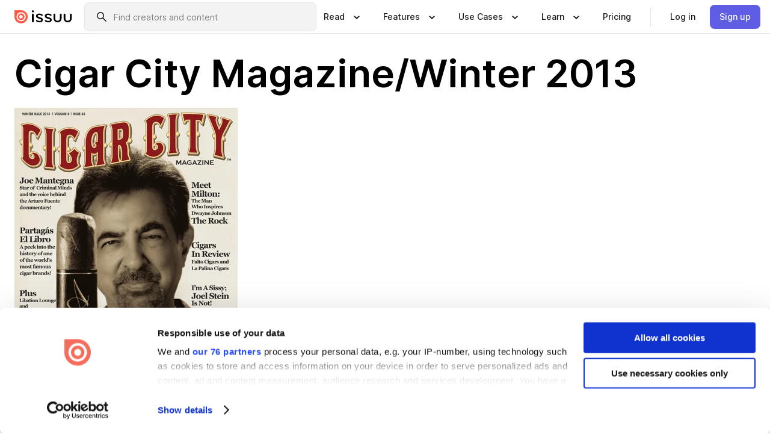

--- FILE ---
content_type: text/html; charset=utf-8
request_url: https://issuu.com/cigarcitymagazine/docs/cigarcity-winter_2013
body_size: 71632
content:
<!DOCTYPE html><html lang="en"><head><meta charSet="utf-8"/><meta name="viewport" content="width=device-width, initial-scale=1"/><link rel="preload" as="image" href="/content-consumption/assets/_next/static/media/CardRead.8c26536d.png"/><link rel="preload" as="image" href="https://static.issuu.com/fe/silkscreen/0.0.3223/icons/gradient/icon-canva-gradient.svg"/><link rel="preload" as="image" href="/content-consumption/assets/_next/static/media/CardUseCases.75f310a7.png"/><link rel="preload" as="image" href="https://static.issuu.com/fe/silkscreen/0.0.3223/icons/gradient/icon-instagram-gradient.svg"/><link rel="preload" as="image" href="https://image.isu.pub/130120194454-0dd4a220c81e4909aa8e32a6a1d63387/jpg/page_1_thumb_large.jpg"/><link rel="preload" as="image" href="//photo.isu.pub/cigarcitymagazine/photo_large.jpg"/><link rel="preload" as="image" href="https://image.isu.pub/140211192546-5dca27088f5c1bf72d84f21f16c54a02/jpg/page_1_thumb_large.jpg"/><link rel="preload" as="image" href="https://image.isu.pub/131207183315-5f479700c38d7976a21fa72062646318/jpg/page_1_thumb_large.jpg"/><link rel="preload" as="image" href="https://image.isu.pub/130801182209-cdfce90eac336428690a75fe9a440576/jpg/page_1_thumb_large.jpg"/><link rel="preload" as="image" href="https://image.isu.pub/130606154319-49f190be235b600b47ffff13bcd7b48d/jpg/page_1_thumb_large.jpg"/><link rel="stylesheet" href="/content-consumption/assets/_next/static/css/cd5398718095cce5.css" data-precedence="next"/><link rel="stylesheet" href="/content-consumption/assets/_next/static/css/e2bfbc9f1a8c0240.css" data-precedence="next"/><link rel="stylesheet" href="/content-consumption/assets/_next/static/css/8ccd48635860bd3a.css" data-precedence="next"/><link rel="stylesheet" href="/content-consumption/assets/_next/static/css/280bb5a1578d2a70.css" data-precedence="next"/><link rel="stylesheet" href="/content-consumption/assets/_next/static/css/76a053e44a10be57.css" data-precedence="next"/><link rel="preload" as="script" fetchPriority="low" href="/content-consumption/assets/_next/static/chunks/webpack-455e61d5a6753029.js"/><script src="/content-consumption/assets/_next/static/chunks/a7d8f149-dcae6299ff3b79b5.js" async=""></script><script src="/content-consumption/assets/_next/static/chunks/5481-394963750df607d2.js" async=""></script><script src="/content-consumption/assets/_next/static/chunks/main-app-001b1bbfc50aeb10.js" async=""></script><script src="/content-consumption/assets/_next/static/chunks/2530-30ba47474dbae5fc.js" async=""></script><script src="/content-consumption/assets/_next/static/chunks/2161-ec6a5e6c10aed5cd.js" async=""></script><script src="/content-consumption/assets/_next/static/chunks/8595-f2f2e173c8edd78a.js" async=""></script><script src="/content-consumption/assets/_next/static/chunks/746-743ee14133c4e6e6.js" async=""></script><script src="/content-consumption/assets/_next/static/chunks/app/global-error-4ed7b6242e70e652.js" async=""></script><script src="/content-consumption/assets/_next/static/chunks/6342-114982bbc9fc8510.js" async=""></script><script src="/content-consumption/assets/_next/static/chunks/930-bb4a8e5a28bc5685.js" async=""></script><script src="/content-consumption/assets/_next/static/chunks/5879-2d17168edbcb3d5a.js" async=""></script><script src="/content-consumption/assets/_next/static/chunks/4373-9088542ad93981ea.js" async=""></script><script src="/content-consumption/assets/_next/static/chunks/5454-f88a45a08847bb44.js" async=""></script><script src="/content-consumption/assets/_next/static/chunks/6388-2cfa5fa957981dd9.js" async=""></script><script src="/content-consumption/assets/_next/static/chunks/9739-23dba0077f4aa545.js" async=""></script><script src="/content-consumption/assets/_next/static/chunks/app/layout-0f13247a661b9ad1.js" async=""></script><script src="/content-consumption/assets/_next/static/chunks/1380-2f6f2525bd1d6bd1.js" async=""></script><script src="/content-consumption/assets/_next/static/chunks/8653-613725a1e7bc15a1.js" async=""></script><script src="/content-consumption/assets/_next/static/chunks/1360-76c4264893eb1887.js" async=""></script><script src="/content-consumption/assets/_next/static/chunks/app/(header-with-footer)/layout-fd0638f33d8135b9.js" async=""></script><script src="/content-consumption/assets/_next/static/chunks/app/(header-with-footer)/error-82901f61f8f83364.js" async=""></script><script src="/content-consumption/assets/_next/static/chunks/app/(header-with-footer)/not-found-5e8fd124e12426c9.js" async=""></script><script src="/content-consumption/assets/_next/static/chunks/8604-5224c5417d3d7d48.js" async=""></script><script src="/content-consumption/assets/_next/static/chunks/9062-2da4751eb3ad86ac.js" async=""></script><script src="/content-consumption/assets/_next/static/chunks/7718-d79e285b82e3beae.js" async=""></script><script src="/content-consumption/assets/_next/static/chunks/9054-4a41fd00fdeb4fa6.js" async=""></script><script src="/content-consumption/assets/_next/static/chunks/app/(header-with-footer)/(document-page)/%5Bpublisher%5D/docs/%5Bdocname%5D/page-696daf41a99d7866.js" async=""></script><link rel="preload" as="image" href="https://image.isu.pub/121110142330-5609e497b6c1472aa97434f56f36b6db/jpg/page_1_thumb_large.jpg"/><link rel="preload" as="image" href="https://image.isu.pub/121110150340-507a8b9b1ee247f3a943d1af3d210265/jpg/page_1_thumb_large.jpg"/><meta name="theme-color" content="#ff5a47"/><title>Cigar City Magazine/Winter 2013 by Cigar City Magazine - Issuu</title><meta name="description" content="Tampa Bay History Magazine"/><link rel="manifest" href="/manifest.webmanifest"/><meta name="robots" content="index"/><meta name="google" content="notranslate"/><meta name="p:domain_verify" content="f9d18061b7bd0128496a649794e02250"/><link rel="alternate" media="application/json+oembed" title="Cigar City Magazine/Winter 2013" href="https://issuu.com/oembed?url=https%3A%2F%2Fissuu.com%2Fcigarcitymagazine%2Fdocs%2Fcigarcity-winter_2013&amp;amp;format=json"/><link rel="alternate" media="application/xml+oembed" title="Cigar City Magazine/Winter 2013" href="https://issuu.com/oembed?url=https%3A%2F%2Fissuu.com%2Fcigarcitymagazine%2Fdocs%2Fcigarcity-winter_2013&amp;amp;format=xml"/><meta property="og:title" content="Cigar City Magazine/Winter 2013"/><meta property="og:description" content="Tampa Bay History Magazine"/><meta property="og:url" content="https://issuu.com/cigarcitymagazine/docs/cigarcity-winter_2013"/><meta property="og:site_name" content="Issuu"/><meta property="og:image" content="https://image.isu.pub/130120194454-0dd4a220c81e4909aa8e32a6a1d63387/jpg/page_1_social_preview.jpg"/><meta property="og:image:secure_url" content="https://image.isu.pub/130120194454-0dd4a220c81e4909aa8e32a6a1d63387/jpg/page_1_social_preview.jpg"/><meta property="og:image:type" content="image/jpeg"/><meta property="og:image:width" content="1156"/><meta property="og:image:height" content="1496"/><meta property="og:type" content="article"/><meta name="twitter:card" content="summary_large_image"/><meta name="twitter:site" content="@issuu"/><meta name="twitter:title" content="Cigar City Magazine/Winter 2013"/><meta name="twitter:description" content="Tampa Bay History Magazine"/><meta name="twitter:image" content="https://image.isu.pub/130120194454-0dd4a220c81e4909aa8e32a6a1d63387/jpg/page_1_social_preview.jpg"/><link rel="icon" href="/favicon.ico"/><link rel="icon" href="/icon.svg" type="image/svg+xml"/><link rel="apple-touch-icon" href="/apple-touch-icon.png"/><script>(self.__next_s=self.__next_s||[]).push([0,{"children":"\n<!-- Google Tag Manager -->\nconst isCookiebotInconsistent = (function(){try{let a=localStorage.getItem(\"cookiebotTcfConsentString\"),b=document.cookie.includes(\"CookieConsent=\");return!a&&b}catch(a){return!1}})();\nif (!isCookiebotInconsistent) {\n    (function(w,d,s,l,i){w[l]=w[l]||[];w[l].push({'gtm.start':\n    new Date().getTime(),event:'gtm.js'});var f=d.getElementsByTagName(s)[0],\n    j=d.createElement(s),dl=l!='dataLayer'?'&l='+l:'';j.async=true;j.src=\n    'https://www.googletagmanager.com/gtm.js?id='+i+dl;f.parentNode.insertBefore(j,f);\n    j.onload = function() {console.debug('Google Tag Manager script loads.');};\n    j.onerror = function() {console.error('Google Tag Manager script failed to load.');};\n    })(window,document,'script','dataLayer','GTM-N7P4N8B');\n}\n<!-- End Google Tag Manager -->\n","id":"gtm-script"}])</script><meta name="sentry-trace" content="6fd002a7ff8a86b8c287c0a58b2a956c-c0bea5eab78f2139"/><meta name="baggage" content="sentry-environment=production,sentry-release=77a76a0882136da6b702ea2102ecbccecc801204,sentry-trace_id=6fd002a7ff8a86b8c287c0a58b2a956c"/><script src="/content-consumption/assets/_next/static/chunks/polyfills-42372ed130431b0a.js" noModule=""></script><style data-styled="" data-styled-version="6.1.13">.niZGp{align-items:center;display:flex;flex-shrink:0;padding:0 var(--space-1);width:7rem;}/*!sc*/
data-styled.g21[id="sc-bb47b1c4-0"]{content:"niZGp,"}/*!sc*/
.jHcOZc >svg{height:24px;width:24px;}/*!sc*/
data-styled.g22[id="sc-3a1684fb-0"]{content:"jHcOZc,"}/*!sc*/
.eXdFKX{align-items:flex-start;column-gap:2rem;display:grid;grid-template-columns:1fr;row-gap:var(--space-1);width:100%;}/*!sc*/
@media (min-width: 1024px){.eXdFKX{grid-template-columns:repeat(1,1fr);}}/*!sc*/
.gzGMWn{align-items:flex-start;column-gap:5.6rem;display:grid;grid-template-columns:1fr;row-gap:var(--space-1);width:100%;}/*!sc*/
@media (min-width: 1024px){.gzGMWn{grid-template-columns:repeat(2,1fr);}}/*!sc*/
.eXdFKZ{align-items:flex-start;column-gap:2rem;display:grid;grid-template-columns:1fr;row-gap:var(--space-1);width:100%;}/*!sc*/
@media (min-width: 1024px){.eXdFKZ{grid-template-columns:repeat(3,1fr);}}/*!sc*/
.gzGMWo{align-items:flex-start;column-gap:5.6rem;display:grid;grid-template-columns:1fr;row-gap:var(--space-1);width:100%;}/*!sc*/
@media (min-width: 1024px){.gzGMWo{grid-template-columns:repeat(1,1fr);}}/*!sc*/
data-styled.g23[id="sc-ec314f77-0"]{content:"eXdFKX,gzGMWn,eXdFKZ,gzGMWo,"}/*!sc*/
.hrmgvt{align-self:flex-end;margin-left:0;white-space:nowrap;}/*!sc*/
.hrmgvt >a{background-color:#f5f5ff;}/*!sc*/
@media (min-width: 1024px){.hrmgvt{grid-column:2/span 1;margin-left:0rem;}}/*!sc*/
.hrmgau{align-self:flex-end;margin-left:0;white-space:nowrap;}/*!sc*/
.hrmgau >a{background-color:#f5f5ff;}/*!sc*/
@media (min-width: 1024px){.hrmgau{grid-column:3/span 1;margin-left:2rem;}}/*!sc*/
.hrmgNO{align-self:flex-end;margin-left:0;white-space:nowrap;}/*!sc*/
.hrmgNO >a{background-color:#f5f5ff;}/*!sc*/
@media (min-width: 1024px){.hrmgNO{grid-column:1/span 1;margin-left:0rem;}}/*!sc*/
data-styled.g24[id="sc-ec314f77-1"]{content:"hrmgvt,hrmgau,hrmgNO,"}/*!sc*/
.bGjot{align-items:center;background-color:#ffffff;border-radius:0.5rem;color:#1a1a1a;cursor:pointer;display:flex;padding:0.5rem 1rem;text-decoration:none;transition-duration:0.20s;transition-property:color,background-color;}/*!sc*/
.bGjot >svg{margin-right:var(--space-1);}/*!sc*/
.bGjot:hover{background-color:#f5f5ff;color:#4b4aa1;}/*!sc*/
.bGjot:active{background-color:#e5e5fe;}/*!sc*/
.bGjot:focus-visible{background-color:#f5f5ff;box-shadow:0px 0px 0px 1px #ffffff,0px 0px 0px 3px #5f5de4;color:#000000;outline:none;}/*!sc*/
@media (min-width: 1024px){.bGjot{padding:0.5rem;}}/*!sc*/
.gLZXnR{align-items:center;background-color:#ffffff;border-radius:0.5rem;color:#1a1a1a;cursor:pointer;display:flex;margin:0 0 1rem 1.5rem;padding:0.5rem 1rem;text-decoration:none;transition-duration:0.20s;transition-property:color,background-color;}/*!sc*/
.gLZXnR >svg{margin-right:var(--space-1);}/*!sc*/
.gLZXnR:hover{background-color:#f5f5ff;color:#4b4aa1;}/*!sc*/
.gLZXnR:active{background-color:#e5e5fe;}/*!sc*/
.gLZXnR:focus-visible{background-color:#f5f5ff;box-shadow:0px 0px 0px 1px #ffffff,0px 0px 0px 3px #5f5de4;color:#000000;outline:none;}/*!sc*/
@media (min-width: 1024px){.gLZXnR{padding:0.5rem;}}/*!sc*/
data-styled.g25[id="sc-38e66c89-0"]{content:"bGjot,gLZXnR,"}/*!sc*/
.csKDJo{align-items:center;column-gap:var(--space-1);display:grid;font-weight:500;grid-template-columns:min-content 1fr;grid-template-rows:min-content;max-width:16rem;row-gap:var(--space-1);}/*!sc*/
@media (min-width: 1024px){.csKDJo{column-gap:var(--space-2);}.csKDJo >p{font-weight:600;}}/*!sc*/
.fPDMxn{align-items:center;column-gap:var(--space-1);display:grid;font-weight:500;grid-template-columns:min-content 1fr;grid-template-rows:min-content;row-gap:var(--space-1);}/*!sc*/
@media (min-width: 1024px){.fPDMxn{column-gap:var(--space-2);}.fPDMxn >p{font-weight:600;}}/*!sc*/
data-styled.g26[id="sc-92adf1a2-0"]{content:"csKDJo,fPDMxn,"}/*!sc*/
.keXTCN{color:#4d4d4d;grid-column:2/-1;}/*!sc*/
data-styled.g27[id="sc-92adf1a2-1"]{content:"keXTCN,"}/*!sc*/
.kVCdWd{display:flex;flex-flow:column nowrap;}/*!sc*/
data-styled.g28[id="sc-7106aa3f-0"]{content:"kVCdWd,"}/*!sc*/
.kLVqAi{background-color:#ffffff;border-radius:0.5rem;color:#1a1a1a;display:flex;flex-flow:row nowrap;margin:1rem 0;}/*!sc*/
data-styled.g29[id="sc-7106aa3f-1"]{content:"kLVqAi,"}/*!sc*/
@media (min-width: 375px){.dfpkLF{border-bottom:0.0625rem solid #e5e5e5;margin-left:1rem;padding-bottom:1rem;width:100%;}}/*!sc*/
@media (min-width: 375px){.dfpkLF{margin-left:0.5rem;}}/*!sc*/
data-styled.g30[id="sc-7106aa3f-2"]{content:"dfpkLF,"}/*!sc*/
.jjjMmH{align-items:flex-start;background-color:#ffffff;border-radius:0.5rem;color:#1a1a1a;display:grid;gap:var(--space-1);grid-template-columns:min-content 1fr;grid-template-rows:min-content;margin-bottom:var(--space-1);padding:0.75rem;}/*!sc*/
data-styled.g32[id="sc-b46e1bfa-1"]{content:"jjjMmH,"}/*!sc*/
@media (min-width: 1024px){.hFYABX{border-bottom:0.0625rem solid #e5e5e5;padding-bottom:var(--space-2);}}/*!sc*/
data-styled.g33[id="sc-b46e1bfa-2"]{content:"hFYABX,"}/*!sc*/
.kVaqnU{grid-column:2/-1;margin-left:-1rem;}/*!sc*/
.kVaqnU p{white-space:nowrap;}/*!sc*/
data-styled.g34[id="sc-b46e1bfa-3"]{content:"kVaqnU,"}/*!sc*/
.ebSAvY{align-self:center;display:none;}/*!sc*/
.ebSAvY >img{max-width:32rem;object-fit:cover;}/*!sc*/
@media (min-width: 1440px){.ebSAvY{display:block;}}/*!sc*/
data-styled.g35[id="sc-cc61b70a-0"]{content:"ebSAvY,"}/*!sc*/
.QjpdD{border-left:1px solid #e5e5e5;height:var(--space-4);margin:0 var(--space-2);}/*!sc*/
data-styled.g38[id="sc-52e30dd1-2"]{content:"QjpdD,"}/*!sc*/
.eYihJq{color:#1a1a1a;}/*!sc*/
data-styled.g39[id="sc-52e30dd1-3"]{content:"eYihJq,"}/*!sc*/
.cXxlzB{border:0;clip:rect(0,0,0,0);height:1px;margin:-1px;overflow:hidden;padding:0;position:absolute;white-space:nowrap;width:1px;}/*!sc*/
data-styled.g40[id="sc-8726e26b-0"]{content:"cXxlzB,"}/*!sc*/
.fwiRVB{flex:1;margin-left:var(--space-2);margin-right:auto;max-width:356px;position:relative;}/*!sc*/
@media (min-width: 1024px){.fwiRVB{max-width:424px;}}/*!sc*/
data-styled.g41[id="sc-9c9ddf16-0"]{content:"fwiRVB,"}/*!sc*/
.gkrrnD{background-color:#f3f3f3!important;border-color:#e5e5e5!important;}/*!sc*/
.gkrrnD input::placeholder{color:#808080;}/*!sc*/
.gkrrnD:focus-within{border-color:#5f5de4;}/*!sc*/
.gkrrnD:hover{border-color:#cccccc;}/*!sc*/
data-styled.g42[id="sc-9c9ddf16-1"]{content:"gkrrnD,"}/*!sc*/
.hklByb{border:0;clip:rect(0,0,0,0);height:1px;margin:-1px;overflow:hidden;padding:0;position:absolute;white-space:nowrap;width:1px;}/*!sc*/
data-styled.g45[id="sc-9c9ddf16-4"]{content:"hklByb,"}/*!sc*/
.griGEU{position:relative;}/*!sc*/
data-styled.g73[id="sc-49b12710-0"]{content:"griGEU,"}/*!sc*/
.iJCtMy{align-items:center;background-color:#ffffff;border:none;box-shadow:inset 0 -1px 0 0 #e5e5e5;color:#1a1a1a;cursor:pointer;display:flex;font-weight:500;height:3.5rem;padding:0 var(--space-2);transition-duration:0.30s;transition-property:color,box-shadow;}/*!sc*/
.iJCtMy:focus-visible{border-radius:2px;box-shadow:inset 0px 0px 0px 2px #5f5de4;outline:none;}/*!sc*/
.iJCtMy >p{margin-right:var(--space-1);white-space:nowrap;}/*!sc*/
.iJCtMy >svg{animation:dJJfVr 0.30s;}/*!sc*/
data-styled.g74[id="sc-49b12710-1"]{content:"iJCtMy,"}/*!sc*/
.icpUut{display:none;}/*!sc*/
data-styled.g75[id="sc-49b12710-2"]{content:"icpUut,"}/*!sc*/
.dSYAym{background-color:#ffffff;box-sizing:border-box;position:absolute;z-index:5;}/*!sc*/
data-styled.g76[id="sc-cef319b6-0"]{content:"dSYAym,"}/*!sc*/
.ikxbjQ{box-shadow:0 0.0625rem 0.25rem 0 #00000021,0 0.0625rem 0.5rem 0 #0000001a;left:0;padding:var(--space-6);width:100%;}/*!sc*/
data-styled.g77[id="sc-cef319b6-1"]{content:"ikxbjQ,"}/*!sc*/
.ebkZhd{border-radius:0.5rem;box-shadow:0 0.0625rem 0.25rem 0 #00000021,0 0.25rem 0.75rem 0 #0000001a;padding:var(--space-3) var(--space-4) var(--space-3) var(--space-2);right:0;width:20rem;}/*!sc*/
data-styled.g78[id="sc-cef319b6-2"]{content:"ebkZhd,"}/*!sc*/
.dGWsqa{align-items:flex-start;display:flex;gap:var(--space-8);justify-content:space-between;margin:0 auto;max-width:1024px;}/*!sc*/
@media (min-width: 1440px){.dGWsqa{max-width:1440px;}}/*!sc*/
data-styled.g79[id="sc-cef319b6-3"]{content:"dGWsqa,"}/*!sc*/
.hqmMmv{grid-area:root-header;}/*!sc*/
data-styled.g80[id="sc-4cf43cdc-0"]{content:"hqmMmv,"}/*!sc*/
.hOkVqk{align-items:center;background-color:#ffffff;block-size:3.5rem;box-shadow:inset 0 -1px 0 0 #e5e5e5;display:flex;flex-flow:row nowrap;inset-block-start:0;inset-inline-end:0;inset-inline-start:0;justify-content:space-between;padding:0 var(--space-2);z-index:10;}/*!sc*/
.hOkVqk span{white-space:nowrap;}/*!sc*/
data-styled.g81[id="sc-4cf43cdc-1"]{content:"hOkVqk,"}/*!sc*/
.IicZF{overflow-wrap:break-word;}/*!sc*/
data-styled.g294[id="sc-a6a51890-0"]{content:"IicZF,"}/*!sc*/
.bEpTxH{overflow:hidden;}/*!sc*/
data-styled.g297[id="sc-3a3032b8-0"]{content:"bEpTxH,"}/*!sc*/
.XyboK{display:block;overflow:hidden;text-overflow:ellipsis;white-space:nowrap;}/*!sc*/
data-styled.g298[id="sc-3a3032b8-1"]{content:"XyboK,"}/*!sc*/
.kuBQLW{color:#000000;font-size:0.875rem;font-weight:500;line-height:1.6;text-decoration:none;}/*!sc*/
data-styled.g299[id="sc-3a3032b8-2"]{content:"kuBQLW,"}/*!sc*/
.jSVEdl{color:#5f5de4;font-size:1.25rem;}/*!sc*/
.jSVEdl:hover{color:#4b4aa1;}/*!sc*/
.jSVEdl:focus-visible{color:#363565;}/*!sc*/
data-styled.g300[id="sc-3a3032b8-3"]{content:"jSVEdl,"}/*!sc*/
.cjWdCv{flex-grow:1;max-width:100%;}/*!sc*/
@media (min-width:1024px){.cjWdCv{max-width:100%;}}/*!sc*/
data-styled.g301[id="sc-3a289ee3-0"]{content:"cjWdCv,"}/*!sc*/
.famGCZ{margin-bottom:32px;min-height:16rem;}/*!sc*/
@media (min-width:1440px){.famGCZ{margin-bottom:40px;}}/*!sc*/
data-styled.g302[id="sc-3a289ee3-1"]{content:"famGCZ,"}/*!sc*/
.kfaoJU{align-items:end;display:grid;gap:1.5rem;grid-template-columns:repeat(6, 1fr);}/*!sc*/
@media (max-width:1023px){.kfaoJU{gap:1.5rem 1rem;}}/*!sc*/
data-styled.g303[id="sc-3a289ee3-2"]{content:"kfaoJU,"}/*!sc*/
.jzAsVT >*{text-overflow:ellipsis;word-break:break-word;-webkit-box-orient:vertical;display:-webkit-box;-webkit-line-clamp:4;overflow:hidden;}/*!sc*/
.iOnVBO >*{text-overflow:ellipsis;word-break:break-word;-webkit-box-orient:vertical;display:-webkit-box;-webkit-line-clamp:999;overflow:hidden;}/*!sc*/
data-styled.g304[id="sc-a1d92d90-0"]{content:"jzAsVT,iOnVBO,"}/*!sc*/
.gOXBUY{border:0;clip:rect(0,0,0,0);height:1px;margin:-1px;overflow:hidden;padding:0;position:absolute;white-space:nowrap;width:1px;}/*!sc*/
data-styled.g305[id="sc-d90d6266-0"]{content:"gOXBUY,"}/*!sc*/
.eICRBQ{margin:0 auto;max-width:1380px;padding:20px 16px 0;position:relative;}/*!sc*/
@media (min-width:768px){.eICRBQ{padding:24px 24px 0;}}/*!sc*/
data-styled.g307[id="sc-fccd5453-0"]{content:"eICRBQ,"}/*!sc*/
.cMujfm{background:linear-gradient(180deg,rgba(245,245,255,0) 0%,#f5f5ff 100%);padding:64px 0 0;}/*!sc*/
data-styled.g313[id="sc-a4315a05-0"]{content:"cMujfm,"}/*!sc*/
.fIFAYJ{background:#f5f5ff;}/*!sc*/
data-styled.g314[id="sc-a4315a05-1"]{content:"fIFAYJ,"}/*!sc*/
.TfltT{margin:0 auto;max-width:90rem;padding:0 1.5rem;}/*!sc*/
data-styled.g315[id="sc-a4315a05-2"]{content:"TfltT,"}/*!sc*/
.bqCieY{font-family:Inter;font-size:1rem;line-height:1.5;padding:1rem 0 1.5rem;text-align:center;}/*!sc*/
data-styled.g316[id="sc-a4315a05-3"]{content:"bqCieY,"}/*!sc*/
@keyframes dJJfVr{0%{transform:rotate(180deg);}100%{transform:rotate(0deg);}}/*!sc*/
data-styled.g317[id="sc-keyframes-dJJfVr"]{content:"dJJfVr,"}/*!sc*/
</style></head><body><div hidden=""><!--$--><!--/$--></div><div class="root"><header class="sc-4cf43cdc-0 hqmMmv"><nav aria-label="Header" class="sc-4cf43cdc-1 hOkVqk"><a href="/" class="sc-bb47b1c4-0 niZGp"><svg aria-label="Issuu company logo" width="100%" height="100%" viewBox="0 0 116 27" role="img"><title>Issuu</title><path d="M37 .07a2.14 2.14 0 1 1 0 4.3 2.14 2.14 0 0 1 0-4.3Zm0 24.47a1.78 1.78 0 0 1-1.83-1.83V8.83a1.83 1.83 0 1 1 3.66 0v13.88A1.78 1.78 0 0 1 37 24.54Zm13.2.16c-2.22.03-4.4-.67-6.19-2a1.96 1.96 0 0 1-.78-1.5c0-.78.63-1.28 1.4-1.28.54 0 1.05.2 1.45.54a7.2 7.2 0 0 0 4.4 1.5c2.11 0 3.23-.77 3.23-1.98 0-1.32-1.09-1.83-3.81-2.57-4.8-1.28-6.55-2.92-6.55-5.73 0-2.92 2.69-4.83 6.9-4.83 1.67.01 3.31.39 4.82 1.1 1.06.5 1.8 1.13 1.8 1.9 0 .7-.4 1.37-1.4 1.37a3.5 3.5 0 0 1-1.6-.55 7.64 7.64 0 0 0-3.7-.9c-1.95 0-3.28.5-3.28 1.87 0 1.36 1.17 1.75 3.98 2.57 4.2 1.2 6.39 2.33 6.39 5.49 0 2.88-2.42 4.99-7.05 4.99m17.63.01a10.2 10.2 0 0 1-6.2-2 1.96 1.96 0 0 1-.77-1.5c0-.78.62-1.28 1.4-1.28.53 0 1.04.2 1.44.54a7.24 7.24 0 0 0 4.4 1.5c2.12 0 3.24-.77 3.24-1.98 0-1.32-1.1-1.83-3.82-2.57-4.8-1.28-6.54-2.92-6.54-5.73 0-2.92 2.68-4.83 6.9-4.83 1.66.01 3.3.39 4.82 1.1 1.05.5 1.8 1.13 1.8 1.9 0 .7-.38 1.37-1.4 1.37a3.5 3.5 0 0 1-1.6-.55 7.64 7.64 0 0 0-3.7-.9c-1.94 0-3.27.5-3.27 1.87 0 1.36 1.17 1.75 3.98 2.57 4.2 1.2 6.39 2.33 6.39 5.49 0 2.88-2.42 4.99-7.06 4.99m10.58-8.14V8.84a1.83 1.83 0 0 1 3.66 0v8.14a4.34 4.34 0 0 0 4.48 4.37 4.38 4.38 0 0 0 4.53-4.37V8.84a1.83 1.83 0 1 1 3.66 0v7.71a8 8 0 0 1-8.18 8.15 7.97 7.97 0 0 1-8.15-8.15m20.38 0V8.84a1.83 1.83 0 1 1 3.66 0v8.14a4.34 4.34 0 0 0 4.48 4.37 4.38 4.38 0 0 0 4.53-4.37V8.84a1.83 1.83 0 0 1 3.66 0v7.71a8 8 0 0 1-8.18 8.15 7.97 7.97 0 0 1-8.15-8.15" fill="#000000"></path><path d="M13.5 6.5a6.78 6.78 0 1 0-.13 13.56 6.78 6.78 0 0 0 .12-13.56Zm-.1 10.22a3.44 3.44 0 1 1 .06-6.86 3.44 3.44 0 0 1-.07 6.85" fill="#ff5a47"></path><path d="M13.33 0H1.11A1.11 1.11 0 0 0 0 1.1v12.23A13.33 13.33 0 1 0 13.33 0ZM4.17 13.15a9.26 9.26 0 1 1 18.52.18 9.26 9.26 0 0 1-18.52-.18Z" fill="#ff5a47"></path></svg></a><div class="sc-9c9ddf16-0 fwiRVB"><form style="margin:auto"><label for="search" class="sc-9c9ddf16-4 hklByb">Search</label><div class="sc-9c9ddf16-1 gkrrnD TextField__text-field__2Nf7G__0-0-3223 TextField__text-field--medium__7eJQO__0-0-3223 TextField__text-field--default__c4bDj__0-0-3223"><svg class="Icon__icon__DqC9j__0-0-3223" role="presentation" style="--color-icon:currentColor;--size-block-icon:1.5rem;--size-inline-icon:1.5rem"><use xlink:href="/fe/silkscreen/0.0.3223/icons/sprites.svg#icon-search"></use></svg><div class="TextField__text-field__content__0qi0z__0-0-3223"><input autoCapitalize="none" data-testid="search-input" inputMode="search" placeholder="Find creators and content" class="TextField__text-field__input__9VzPM__0-0-3223" id="search" type="text" value=""/></div></div></form></div><div class="sc-49b12710-0"><button aria-expanded="false" aria-haspopup="menu" aria-controls="read-menu" class="sc-49b12710-1 iJCtMy"><p class="ProductParagraph__product-paragraph__GMmH0__0-0-3223 ProductParagraph__product-paragraph--sm__taM-p__0-0-3223"><span class="sc-8726e26b-0 cXxlzB">Show submenu for &quot;Read&quot; section</span><span aria-hidden="true">Read</span></p><svg class="Icon__icon__DqC9j__0-0-3223" role="presentation" style="--color-icon:currentColor;--size-block-icon:1.5rem;--size-inline-icon:1.5rem"><use xlink:href="/fe/silkscreen/0.0.3223/icons/sprites.svg#icon-chevron-small-down"></use></svg></button><div id="read-menu" role="menu" tabindex="-1" class="sc-49b12710-2 icpUut"><div class="sc-cef319b6-0 sc-cef319b6-1 dSYAym ikxbjQ"><div class="sc-cef319b6-3 dGWsqa"><div class="sc-ec314f77-0 eXdFKX"><a role="menuitem" href="/articles" class="sc-38e66c89-0 bGjot"><div class="sc-92adf1a2-0 csKDJo"><svg class="Icon__icon__DqC9j__0-0-3223" role="presentation" style="--color-icon:currentColor;--size-block-icon:1.5rem;--size-inline-icon:1.5rem"><use xlink:href="/fe/silkscreen/0.0.3223/icons/sprites.svg#icon-article-stories"></use></svg><p data-testid="articles" class="ProductParagraph__product-paragraph__GMmH0__0-0-3223 ProductParagraph__product-paragraph--sm__taM-p__0-0-3223">Articles</p><div class="sc-92adf1a2-1 keXTCN"><p class="ProductParagraph__product-paragraph__GMmH0__0-0-3223 ProductParagraph__product-paragraph--xs__e7Wlt__0-0-3223">Browse short-form content that&#x27;s perfect for a quick read</p></div></div></a><a role="menuitem" href="/store" class="sc-38e66c89-0 bGjot"><div class="sc-92adf1a2-0 csKDJo"><svg class="Icon__icon__DqC9j__0-0-3223" role="presentation" style="--color-icon:currentColor;--size-block-icon:1.5rem;--size-inline-icon:1.5rem"><use xlink:href="/fe/silkscreen/0.0.3223/icons/sprites.svg#icon-shopping"></use></svg><p data-testid="issuu_store" class="ProductParagraph__product-paragraph__GMmH0__0-0-3223 ProductParagraph__product-paragraph--sm__taM-p__0-0-3223">Issuu Store</p><div class="sc-92adf1a2-1 keXTCN"><p class="ProductParagraph__product-paragraph__GMmH0__0-0-3223 ProductParagraph__product-paragraph--xs__e7Wlt__0-0-3223">Purchase your next favourite publication</p></div></div></a></div><div class="sc-b46e1bfa-1 jjjMmH"><svg class="Icon__icon__DqC9j__0-0-3223" role="presentation" style="--color-icon:currentColor;--size-block-icon:1.5rem;--size-inline-icon:1.5rem"><use xlink:href="/fe/silkscreen/0.0.3223/icons/sprites.svg#icon-appstore"></use></svg><span class="sc-b46e1bfa-2 hFYABX"><p class="ProductParagraph__product-paragraph__GMmH0__0-0-3223 ProductParagraph__product-paragraph--sm__taM-p__0-0-3223"><strong>Categories</strong></p></span><div class="sc-b46e1bfa-3 kVaqnU"><div class="sc-ec314f77-0 gzGMWn"><a role="menuitem" href="/categories/arts-and-entertainment" class="sc-38e66c89-0 bGjot"><p class="ProductParagraph__product-paragraph__GMmH0__0-0-3223 ProductParagraph__product-paragraph--xs__e7Wlt__0-0-3223">Arts and Entertainment</p></a><a role="menuitem" href="/categories/religion-and-spirituality" class="sc-38e66c89-0 bGjot"><p class="ProductParagraph__product-paragraph__GMmH0__0-0-3223 ProductParagraph__product-paragraph--xs__e7Wlt__0-0-3223">Religion and Spirituality</p></a><a role="menuitem" href="/categories/business" class="sc-38e66c89-0 bGjot"><p class="ProductParagraph__product-paragraph__GMmH0__0-0-3223 ProductParagraph__product-paragraph--xs__e7Wlt__0-0-3223">Business</p></a><a role="menuitem" href="/categories/science" class="sc-38e66c89-0 bGjot"><p class="ProductParagraph__product-paragraph__GMmH0__0-0-3223 ProductParagraph__product-paragraph--xs__e7Wlt__0-0-3223">Science</p></a><a role="menuitem" href="/categories/education" class="sc-38e66c89-0 bGjot"><p class="ProductParagraph__product-paragraph__GMmH0__0-0-3223 ProductParagraph__product-paragraph--xs__e7Wlt__0-0-3223">Education</p></a><a role="menuitem" href="/categories/society" class="sc-38e66c89-0 bGjot"><p class="ProductParagraph__product-paragraph__GMmH0__0-0-3223 ProductParagraph__product-paragraph--xs__e7Wlt__0-0-3223">Society</p></a><a role="menuitem" href="/categories/family-and-parenting" class="sc-38e66c89-0 bGjot"><p class="ProductParagraph__product-paragraph__GMmH0__0-0-3223 ProductParagraph__product-paragraph--xs__e7Wlt__0-0-3223">Family and Parenting</p></a><a role="menuitem" href="/categories/sports" class="sc-38e66c89-0 bGjot"><p class="ProductParagraph__product-paragraph__GMmH0__0-0-3223 ProductParagraph__product-paragraph--xs__e7Wlt__0-0-3223">Sports</p></a><a role="menuitem" href="/categories/food-and-drink" class="sc-38e66c89-0 bGjot"><p class="ProductParagraph__product-paragraph__GMmH0__0-0-3223 ProductParagraph__product-paragraph--xs__e7Wlt__0-0-3223">Food and Drink</p></a><a role="menuitem" href="/categories/style-and-fashion" class="sc-38e66c89-0 bGjot"><p class="ProductParagraph__product-paragraph__GMmH0__0-0-3223 ProductParagraph__product-paragraph--xs__e7Wlt__0-0-3223">Style and Fashion</p></a><a role="menuitem" href="/categories/health-and-fitness" class="sc-38e66c89-0 bGjot"><p class="ProductParagraph__product-paragraph__GMmH0__0-0-3223 ProductParagraph__product-paragraph--xs__e7Wlt__0-0-3223">Health and Fitness</p></a><a role="menuitem" href="/categories/technology-and-computing" class="sc-38e66c89-0 bGjot"><p class="ProductParagraph__product-paragraph__GMmH0__0-0-3223 ProductParagraph__product-paragraph--xs__e7Wlt__0-0-3223">Technology</p></a><a role="menuitem" href="/categories/hobbies" class="sc-38e66c89-0 bGjot"><p class="ProductParagraph__product-paragraph__GMmH0__0-0-3223 ProductParagraph__product-paragraph--xs__e7Wlt__0-0-3223">Hobbies</p></a><a role="menuitem" href="/categories/travel" class="sc-38e66c89-0 bGjot"><p class="ProductParagraph__product-paragraph__GMmH0__0-0-3223 ProductParagraph__product-paragraph--xs__e7Wlt__0-0-3223">Travel</p></a><a role="menuitem" href="/categories/home-and-garden" class="sc-38e66c89-0 bGjot"><p class="ProductParagraph__product-paragraph__GMmH0__0-0-3223 ProductParagraph__product-paragraph--xs__e7Wlt__0-0-3223">Home and Garden</p></a><a role="menuitem" href="/categories/vehicles" class="sc-38e66c89-0 bGjot"><p class="ProductParagraph__product-paragraph__GMmH0__0-0-3223 ProductParagraph__product-paragraph--xs__e7Wlt__0-0-3223">Vehicles</p></a><a role="menuitem" href="/categories/pets" class="sc-38e66c89-0 bGjot"><p class="ProductParagraph__product-paragraph__GMmH0__0-0-3223 ProductParagraph__product-paragraph--xs__e7Wlt__0-0-3223">Pets</p></a><div class="sc-ec314f77-1 hrmgvt"><a href="/categories" aria-disabled="false" class="ProductButtonLink__product-button-link__ehLVt__0-0-3223 ProductButtonLink__product-button-link--ghost__dZY0b__0-0-3223 ProductButtonLink__product-button-link--icon-right__HM-TK__0-0-3223" role="link"><span class="ProductButtonLink__product-button-link__icon__9agNb__0-0-3223 ProductButtonLink__product-button-link__icon--right__ML5tG__0-0-3223"><svg class="Icon__icon__DqC9j__0-0-3223" role="presentation" style="--color-icon:currentColor;--size-block-icon:1.5rem;--size-inline-icon:1.5rem"><use xlink:href="/fe/silkscreen/0.0.3223/icons/sprites.svg#icon-chevron-small-right"></use></svg></span><span class="ProductButtonLink__product-button-link__text__--YqL__0-0-3223"><p class="ProductParagraph__product-paragraph__GMmH0__0-0-3223 ProductParagraph__product-paragraph--xs__e7Wlt__0-0-3223">All Categories</p></span></a></div></div></div></div><div class="sc-cc61b70a-0 ebSAvY"><img alt="illustration describing how to get more reads from your publications" src="/content-consumption/assets/_next/static/media/CardRead.8c26536d.png"/></div></div></div></div></div><div class="sc-49b12710-0"><button aria-expanded="false" aria-haspopup="menu" aria-controls="features-menu" class="sc-49b12710-1 iJCtMy"><p class="ProductParagraph__product-paragraph__GMmH0__0-0-3223 ProductParagraph__product-paragraph--sm__taM-p__0-0-3223"><span class="sc-8726e26b-0 cXxlzB">Show submenu for &quot;Features&quot; section</span><span aria-hidden="true">Features</span></p><svg class="Icon__icon__DqC9j__0-0-3223" role="presentation" style="--color-icon:currentColor;--size-block-icon:1.5rem;--size-inline-icon:1.5rem"><use xlink:href="/fe/silkscreen/0.0.3223/icons/sprites.svg#icon-chevron-small-down"></use></svg></button><div id="features-menu" role="menu" tabindex="-1" class="sc-49b12710-2 icpUut"><div class="sc-cef319b6-0 sc-cef319b6-1 dSYAym ikxbjQ"><div class="sc-cef319b6-3 dGWsqa"><div class="sc-ec314f77-0 eXdFKZ"><a role="menuitem" href="/features/flipbooks" class="sc-38e66c89-0 bGjot"><div class="sc-92adf1a2-0 csKDJo"><svg class="Icon__icon__DqC9j__0-0-3223" role="presentation" style="--color-icon:currentColor;--size-block-icon:1.5rem;--size-inline-icon:1.5rem"><use xlink:href="/fe/silkscreen/0.0.3223/icons/sprites.svg#icon-outlined-read"></use></svg><p data-testid="flipbooks" class="ProductParagraph__product-paragraph__GMmH0__0-0-3223 ProductParagraph__product-paragraph--sm__taM-p__0-0-3223">Flipbooks</p><div class="sc-92adf1a2-1 keXTCN"><p class="ProductParagraph__product-paragraph__GMmH0__0-0-3223 ProductParagraph__product-paragraph--xs__e7Wlt__0-0-3223">Transform any piece of content into a page-turning experience.</p></div></div></a><a role="menuitem" href="/features/fullscreen-sharing" class="sc-38e66c89-0 bGjot"><div class="sc-92adf1a2-0 csKDJo"><svg class="Icon__icon__DqC9j__0-0-3223" role="presentation" style="--color-icon:currentColor;--size-block-icon:1.5rem;--size-inline-icon:1.5rem"><use xlink:href="/fe/silkscreen/0.0.3223/icons/sprites.svg#icon-fullscreen"></use></svg><p data-testid="fullscreen_sharing" class="ProductParagraph__product-paragraph__GMmH0__0-0-3223 ProductParagraph__product-paragraph--sm__taM-p__0-0-3223">Fullscreen Sharing</p><div class="sc-92adf1a2-1 keXTCN"><p class="ProductParagraph__product-paragraph__GMmH0__0-0-3223 ProductParagraph__product-paragraph--xs__e7Wlt__0-0-3223">Deliver a distraction-free reading experience with a simple link.</p></div></div></a><a role="menuitem" href="/features/embed" class="sc-38e66c89-0 bGjot"><div class="sc-92adf1a2-0 csKDJo"><svg class="Icon__icon__DqC9j__0-0-3223" role="presentation" style="--color-icon:currentColor;--size-block-icon:1.5rem;--size-inline-icon:1.5rem"><use xlink:href="/fe/silkscreen/0.0.3223/icons/sprites.svg#icon-embed"></use></svg><p data-testid="embed" class="ProductParagraph__product-paragraph__GMmH0__0-0-3223 ProductParagraph__product-paragraph--sm__taM-p__0-0-3223">Embed</p><div class="sc-92adf1a2-1 keXTCN"><p class="ProductParagraph__product-paragraph__GMmH0__0-0-3223 ProductParagraph__product-paragraph--xs__e7Wlt__0-0-3223">Host your publication on your website or blog with just a few clicks.</p></div></div></a><a role="menuitem" href="/features/articles" class="sc-38e66c89-0 bGjot"><div class="sc-92adf1a2-0 csKDJo"><svg class="Icon__icon__DqC9j__0-0-3223" role="presentation" style="--color-icon:currentColor;--size-block-icon:1.5rem;--size-inline-icon:1.5rem"><use xlink:href="/fe/silkscreen/0.0.3223/icons/sprites.svg#icon-article-stories"></use></svg><p data-testid="articles" class="ProductParagraph__product-paragraph__GMmH0__0-0-3223 ProductParagraph__product-paragraph--sm__taM-p__0-0-3223">Articles</p><div class="sc-92adf1a2-1 keXTCN"><p class="ProductParagraph__product-paragraph__GMmH0__0-0-3223 ProductParagraph__product-paragraph--xs__e7Wlt__0-0-3223">Get discovered by sharing your best content as bite-sized articles.</p></div></div></a><a role="menuitem" href="/features/statistics" class="sc-38e66c89-0 bGjot"><div class="sc-92adf1a2-0 csKDJo"><svg class="Icon__icon__DqC9j__0-0-3223" role="presentation" style="--color-icon:currentColor;--size-block-icon:1.5rem;--size-inline-icon:1.5rem"><use xlink:href="/fe/silkscreen/0.0.3223/icons/sprites.svg#icon-rise"></use></svg><p data-testid="statistics" class="ProductParagraph__product-paragraph__GMmH0__0-0-3223 ProductParagraph__product-paragraph--sm__taM-p__0-0-3223">Statistics</p><div class="sc-92adf1a2-1 keXTCN"><p class="ProductParagraph__product-paragraph__GMmH0__0-0-3223 ProductParagraph__product-paragraph--xs__e7Wlt__0-0-3223">Make data-driven decisions to drive reader engagement, subscriptions, and campaigns.</p></div></div></a><a role="menuitem" href="/features/teams" class="sc-38e66c89-0 bGjot"><div class="sc-92adf1a2-0 csKDJo"><svg class="Icon__icon__DqC9j__0-0-3223" role="presentation" style="--color-icon:currentColor;--size-block-icon:1.5rem;--size-inline-icon:1.5rem"><use xlink:href="/fe/silkscreen/0.0.3223/icons/sprites.svg#icon-team"></use></svg><p data-testid="teams" class="ProductParagraph__product-paragraph__GMmH0__0-0-3223 ProductParagraph__product-paragraph--sm__taM-p__0-0-3223">Teams</p><div class="sc-92adf1a2-1 keXTCN"><p class="ProductParagraph__product-paragraph__GMmH0__0-0-3223 ProductParagraph__product-paragraph--xs__e7Wlt__0-0-3223">Enable groups of users to work together to streamline your digital publishing.</p></div></div></a><a role="menuitem" href="/features/social-posts" class="sc-38e66c89-0 bGjot"><div class="sc-92adf1a2-0 csKDJo"><svg class="Icon__icon__DqC9j__0-0-3223" role="presentation" style="--color-icon:currentColor;--size-block-icon:1.5rem;--size-inline-icon:1.5rem"><use xlink:href="/fe/silkscreen/0.0.3223/icons/sprites.svg#icon-social-post"></use></svg><p data-testid="social_posts" class="ProductParagraph__product-paragraph__GMmH0__0-0-3223 ProductParagraph__product-paragraph--sm__taM-p__0-0-3223">Social Posts</p><div class="sc-92adf1a2-1 keXTCN"><p class="ProductParagraph__product-paragraph__GMmH0__0-0-3223 ProductParagraph__product-paragraph--xs__e7Wlt__0-0-3223">Create on-brand social posts and Articles in minutes.</p></div></div></a><a role="menuitem" href="/features/gifs" class="sc-38e66c89-0 bGjot"><div class="sc-92adf1a2-0 csKDJo"><svg class="Icon__icon__DqC9j__0-0-3223" role="presentation" style="--color-icon:currentColor;--size-block-icon:1.5rem;--size-inline-icon:1.5rem"><use xlink:href="/fe/silkscreen/0.0.3223/icons/sprites.svg#icon-file-gif"></use></svg><p data-testid="gifs" class="ProductParagraph__product-paragraph__GMmH0__0-0-3223 ProductParagraph__product-paragraph--sm__taM-p__0-0-3223">GIFs</p><div class="sc-92adf1a2-1 keXTCN"><p class="ProductParagraph__product-paragraph__GMmH0__0-0-3223 ProductParagraph__product-paragraph--xs__e7Wlt__0-0-3223">Highlight your latest work via email or social media with custom GIFs.</p></div></div></a><a role="menuitem" href="/features/add-links" class="sc-38e66c89-0 bGjot"><div class="sc-92adf1a2-0 csKDJo"><svg class="Icon__icon__DqC9j__0-0-3223" role="presentation" style="--color-icon:currentColor;--size-block-icon:1.5rem;--size-inline-icon:1.5rem"><use xlink:href="/fe/silkscreen/0.0.3223/icons/sprites.svg#icon-link"></use></svg><p data-testid="links" class="ProductParagraph__product-paragraph__GMmH0__0-0-3223 ProductParagraph__product-paragraph--sm__taM-p__0-0-3223">Add Links</p><div class="sc-92adf1a2-1 keXTCN"><p class="ProductParagraph__product-paragraph__GMmH0__0-0-3223 ProductParagraph__product-paragraph--xs__e7Wlt__0-0-3223">Send readers directly to specific items or pages with shopping and web links.</p></div></div></a><a role="menuitem" href="/features/video" class="sc-38e66c89-0 bGjot"><div class="sc-92adf1a2-0 csKDJo"><svg class="Icon__icon__DqC9j__0-0-3223" role="presentation" style="--color-icon:currentColor;--size-block-icon:1.5rem;--size-inline-icon:1.5rem"><use xlink:href="/fe/silkscreen/0.0.3223/icons/sprites.svg#icon-video-camera"></use></svg><p data-testid="video" class="ProductParagraph__product-paragraph__GMmH0__0-0-3223 ProductParagraph__product-paragraph--sm__taM-p__0-0-3223">Video</p><div class="sc-92adf1a2-1 keXTCN"><p class="ProductParagraph__product-paragraph__GMmH0__0-0-3223 ProductParagraph__product-paragraph--xs__e7Wlt__0-0-3223">Say more by seamlessly including video within your publication.</p></div></div></a><a role="menuitem" href="/features/digital-sales" class="sc-38e66c89-0 bGjot"><div class="sc-92adf1a2-0 csKDJo"><svg class="Icon__icon__DqC9j__0-0-3223" role="presentation" style="--color-icon:currentColor;--size-block-icon:1.5rem;--size-inline-icon:1.5rem"><use xlink:href="/fe/silkscreen/0.0.3223/icons/sprites.svg#icon-tag"></use></svg><p data-testid="digital_sales" class="ProductParagraph__product-paragraph__GMmH0__0-0-3223 ProductParagraph__product-paragraph--sm__taM-p__0-0-3223">Digital Sales</p><div class="sc-92adf1a2-1 keXTCN"><p class="ProductParagraph__product-paragraph__GMmH0__0-0-3223 ProductParagraph__product-paragraph--xs__e7Wlt__0-0-3223">Sell your publications commission-free as single issues or ongoing subscriptions.</p></div></div></a><a role="menuitem" href="/features/qr-codes" class="sc-38e66c89-0 bGjot"><div class="sc-92adf1a2-0 csKDJo"><svg class="Icon__icon__DqC9j__0-0-3223" role="presentation" style="--color-icon:currentColor;--size-block-icon:1.5rem;--size-inline-icon:1.5rem"><use xlink:href="/fe/silkscreen/0.0.3223/icons/sprites.svg#icon-qr-code"></use></svg><p data-testid="qr_codes" class="ProductParagraph__product-paragraph__GMmH0__0-0-3223 ProductParagraph__product-paragraph--sm__taM-p__0-0-3223">QR Codes</p><div class="sc-92adf1a2-1 keXTCN"><p class="ProductParagraph__product-paragraph__GMmH0__0-0-3223 ProductParagraph__product-paragraph--xs__e7Wlt__0-0-3223">Generate QR Codes for your digital content.</p></div></div></a><div class="sc-ec314f77-1 hrmgau"><a href="/features" aria-disabled="false" class="ProductButtonLink__product-button-link__ehLVt__0-0-3223 ProductButtonLink__product-button-link--ghost__dZY0b__0-0-3223 ProductButtonLink__product-button-link--icon-right__HM-TK__0-0-3223" role="link"><span class="ProductButtonLink__product-button-link__icon__9agNb__0-0-3223 ProductButtonLink__product-button-link__icon--right__ML5tG__0-0-3223"><svg class="Icon__icon__DqC9j__0-0-3223" role="presentation" style="--color-icon:currentColor;--size-block-icon:1.5rem;--size-inline-icon:1.5rem"><use xlink:href="/fe/silkscreen/0.0.3223/icons/sprites.svg#icon-chevron-small-right"></use></svg></span><span class="ProductButtonLink__product-button-link__text__--YqL__0-0-3223"><p class="ProductParagraph__product-paragraph__GMmH0__0-0-3223 ProductParagraph__product-paragraph--xs__e7Wlt__0-0-3223">More Features</p></span></a></div></div><div class="sc-7106aa3f-0 kVCdWd"><div class="sc-7106aa3f-1 kLVqAi"><svg class="Icon__icon__DqC9j__0-0-3223" role="presentation" style="--color-icon:currentColor;--size-block-icon:1.5rem;--size-inline-icon:1.5rem"><use xlink:href="/fe/silkscreen/0.0.3223/icons/sprites.svg#icon-api"></use></svg><span class="sc-7106aa3f-2 dfpkLF"><p class="ProductParagraph__product-paragraph__GMmH0__0-0-3223 ProductParagraph__product-paragraph--sm__taM-p__0-0-3223"><strong>Integrations</strong></p></span></div><div class="sc-7106aa3f-0 kVCdWd"><a role="menuitem" href="https://issuu.com/features/canva-to-flipbook" class="sc-38e66c89-0 gLZXnR"><div class="sc-92adf1a2-0 fPDMxn"><img alt="" class="Icon__icon__DqC9j__0-0-3223" src="https://static.issuu.com/fe/silkscreen/0.0.3223/icons/gradient/icon-canva-gradient.svg" style="--size-block-icon:1.5rem;--size-inline-icon:1.5rem"/><p data-testid="canva_integration" class="ProductParagraph__product-paragraph__GMmH0__0-0-3223 ProductParagraph__product-paragraph--sm__taM-p__0-0-3223">Canva</p><div class="sc-92adf1a2-1 keXTCN"><p class="ProductParagraph__product-paragraph__GMmH0__0-0-3223 ProductParagraph__product-paragraph--xs__e7Wlt__0-0-3223">Create professional content with Canva, including presentations, catalogs, and more.</p></div></div></a><a role="menuitem" href="https://issuu.com/features/hubspot-integration" class="sc-38e66c89-0 gLZXnR"><div class="sc-92adf1a2-0 fPDMxn"><svg class="Icon__icon__DqC9j__0-0-3223" role="presentation" style="--color-icon:unset;--size-block-icon:1.5rem;--size-inline-icon:1.5rem"><use xlink:href="/fe/silkscreen/0.0.3223/icons/sprites.svg#icon-hubspot-original"></use></svg><p data-testid="hubspot_integration" class="ProductParagraph__product-paragraph__GMmH0__0-0-3223 ProductParagraph__product-paragraph--sm__taM-p__0-0-3223">HubSpot</p><div class="sc-92adf1a2-1 keXTCN"><p class="ProductParagraph__product-paragraph__GMmH0__0-0-3223 ProductParagraph__product-paragraph--xs__e7Wlt__0-0-3223">Embed, gate, and track Issuu content in HubSpot marketing campaigns.</p></div></div></a><a role="menuitem" href="https://issuu.com/features/adobe-express-to-flipbook" class="sc-38e66c89-0 gLZXnR"><div class="sc-92adf1a2-0 fPDMxn"><div class="sc-3a1684fb-0 jHcOZc"><svg fill="none" height="48" viewBox="0 0 48 48" width="48" xmlns="http://www.w3.org/2000/svg"><path d="M39.509 0H8.49101C3.80156 0 0 3.90012 0 8.71115V39.2888C0 44.0999 3.80156 48 8.49101 48H39.509C44.1984 48 48 44.0999 48 39.2888V8.71115C48 3.90012 44.1984 0 39.509 0Z" fill="#000B1D"></path><mask height="25" id="mask0_344_3789" maskUnits="userSpaceOnUse" style="mask-type:luminance" width="26" x="11" y="11"><path d="M29.1899 14.4653C28.3271 12.4252 26.3303 11.0986 24.1133 11.0986C21.8963 11.0986 19.8798 12.4292 19.019 14.4751L12.0477 31.0769C11.0925 33.345 12.7552 35.8528 15.2159 35.8528H22.9793C24.8857 35.8489 26.4285 34.3021 26.4285 32.3937C26.4285 30.4853 24.8798 28.9346 22.9694 28.9346C22.8908 28.9346 21.6428 28.9444 21.6428 28.9444C21.0807 28.9444 20.7014 28.3725 20.9195 27.8536L23.394 21.9574C23.6632 21.3167 24.5418 21.3128 24.813 21.9535L29.8621 33.7577C30.5552 35.3336 31.8753 35.8477 33.0382 35.8508C35.5048 35.8508 37.1675 33.3391 36.2064 31.069L29.1899 14.4653Z" fill="white"></path></mask><g mask="url(#mask0_344_3789)"><mask height="35" id="mask1_344_3789" maskUnits="userSpaceOnUse" style="mask-type:luminance" width="34" x="7" y="6"><path d="M40.885 6.69417H7.36841V40.2592H40.885V6.69417Z" fill="white"></path></mask><g mask="url(#mask1_344_3789)"><mask height="35" id="mask2_344_3789" maskUnits="userSpaceOnUse" style="mask-type:luminance" width="34" x="7" y="6"><path d="M40.8884 6.69452H7.3718V40.2596H40.8884V6.69452Z" fill="white"></path></mask><g mask="url(#mask2_344_3789)"><rect fill="url(#pattern0)" height="34.2549" width="33.832" x="7.27335" y="6.27719"></rect></g></g></g><defs><pattern height="1" id="pattern0" patternContentUnits="objectBoundingBox" width="1"><use transform="scale(0.0125)" xlink:href="#image0_344_3789"></use></pattern><image height="80" id="image0_344_3789" width="80" xlink:href="[data-uri]"></image></defs></svg></div><p data-testid="adobe_express_integration" class="ProductParagraph__product-paragraph__GMmH0__0-0-3223 ProductParagraph__product-paragraph--sm__taM-p__0-0-3223">Adobe Express</p><div class="sc-92adf1a2-1 keXTCN"><p class="ProductParagraph__product-paragraph__GMmH0__0-0-3223 ProductParagraph__product-paragraph--xs__e7Wlt__0-0-3223">Go from Adobe Express creation to Issuu publication.</p></div></div></a><a role="menuitem" href="https://issuu.com/features/indesign-export-to-flipbook" class="sc-38e66c89-0 gLZXnR"><div class="sc-92adf1a2-0 fPDMxn"><svg class="Icon__icon__DqC9j__0-0-3223" role="presentation" style="--color-icon:unset;--size-block-icon:1.5rem;--size-inline-icon:1.5rem"><use xlink:href="/fe/silkscreen/0.0.3223/icons/sprites.svg#icon-indesign-original"></use></svg><p data-testid="adobe_indesign_integration" class="ProductParagraph__product-paragraph__GMmH0__0-0-3223 ProductParagraph__product-paragraph--sm__taM-p__0-0-3223">Adobe InDesign</p><div class="sc-92adf1a2-1 keXTCN"><p class="ProductParagraph__product-paragraph__GMmH0__0-0-3223 ProductParagraph__product-paragraph--xs__e7Wlt__0-0-3223">Design pixel-perfect content like flyers, magazines and more with Adobe InDesign.</p></div></div></a></div></div></div></div></div></div><div class="sc-49b12710-0"><button aria-expanded="false" aria-haspopup="menu" aria-controls="useCases-menu" class="sc-49b12710-1 iJCtMy"><p class="ProductParagraph__product-paragraph__GMmH0__0-0-3223 ProductParagraph__product-paragraph--sm__taM-p__0-0-3223"><span class="sc-8726e26b-0 cXxlzB">Show submenu for &quot;Use Cases&quot; section</span><span aria-hidden="true">Use Cases</span></p><svg class="Icon__icon__DqC9j__0-0-3223" role="presentation" style="--color-icon:currentColor;--size-block-icon:1.5rem;--size-inline-icon:1.5rem"><use xlink:href="/fe/silkscreen/0.0.3223/icons/sprites.svg#icon-chevron-small-down"></use></svg></button><div id="useCases-menu" role="menu" tabindex="-1" class="sc-49b12710-2 icpUut"><div class="sc-cef319b6-0 sc-cef319b6-1 dSYAym ikxbjQ"><div class="sc-cef319b6-3 dGWsqa"><div class="sc-b46e1bfa-1 jjjMmH"><svg class="Icon__icon__DqC9j__0-0-3223" role="presentation" style="--color-icon:currentColor;--size-block-icon:1.5rem;--size-inline-icon:1.5rem"><use xlink:href="/fe/silkscreen/0.0.3223/icons/sprites.svg#icon-shop"></use></svg><span class="sc-b46e1bfa-2 hFYABX"><p class="ProductParagraph__product-paragraph__GMmH0__0-0-3223 ProductParagraph__product-paragraph--sm__taM-p__0-0-3223"><strong>Industry</strong></p></span><div class="sc-b46e1bfa-3 kVaqnU"><div class="sc-ec314f77-0 gzGMWo"><a role="menuitem" href="/industry/art-and-design" class="sc-38e66c89-0 bGjot"><p class="ProductParagraph__product-paragraph__GMmH0__0-0-3223 ProductParagraph__product-paragraph--xs__e7Wlt__0-0-3223">Art, Architecture, and Design</p></a><a role="menuitem" href="/industry/education" class="sc-38e66c89-0 bGjot"><p class="ProductParagraph__product-paragraph__GMmH0__0-0-3223 ProductParagraph__product-paragraph--xs__e7Wlt__0-0-3223">Education</p></a><a role="menuitem" href="/industry/internal-communications" class="sc-38e66c89-0 bGjot"><p class="ProductParagraph__product-paragraph__GMmH0__0-0-3223 ProductParagraph__product-paragraph--xs__e7Wlt__0-0-3223">Internal Communications</p></a><a role="menuitem" href="/industry/marketing-pr" class="sc-38e66c89-0 bGjot"><p class="ProductParagraph__product-paragraph__GMmH0__0-0-3223 ProductParagraph__product-paragraph--xs__e7Wlt__0-0-3223">Marketing and PR</p></a><a role="menuitem" href="/industry/nonprofits" class="sc-38e66c89-0 bGjot"><p class="ProductParagraph__product-paragraph__GMmH0__0-0-3223 ProductParagraph__product-paragraph--xs__e7Wlt__0-0-3223">Nonprofits</p></a><a role="menuitem" href="/industry/publishers" class="sc-38e66c89-0 bGjot"><p class="ProductParagraph__product-paragraph__GMmH0__0-0-3223 ProductParagraph__product-paragraph--xs__e7Wlt__0-0-3223">Publishing</p></a><a role="menuitem" href="/industry/real-estate" class="sc-38e66c89-0 bGjot"><p class="ProductParagraph__product-paragraph__GMmH0__0-0-3223 ProductParagraph__product-paragraph--xs__e7Wlt__0-0-3223">Real Estate</p></a><a role="menuitem" href="/industry/retail" class="sc-38e66c89-0 bGjot"><p class="ProductParagraph__product-paragraph__GMmH0__0-0-3223 ProductParagraph__product-paragraph--xs__e7Wlt__0-0-3223">Retail and Wholesale</p></a><a role="menuitem" href="/industry/travel" class="sc-38e66c89-0 bGjot"><p class="ProductParagraph__product-paragraph__GMmH0__0-0-3223 ProductParagraph__product-paragraph--xs__e7Wlt__0-0-3223">Travel and Tourism</p></a><div class="sc-ec314f77-1 hrmgNO"><a href="/industry" aria-disabled="false" class="ProductButtonLink__product-button-link__ehLVt__0-0-3223 ProductButtonLink__product-button-link--ghost__dZY0b__0-0-3223 ProductButtonLink__product-button-link--icon-right__HM-TK__0-0-3223" role="link"><span class="ProductButtonLink__product-button-link__icon__9agNb__0-0-3223 ProductButtonLink__product-button-link__icon--right__ML5tG__0-0-3223"><svg class="Icon__icon__DqC9j__0-0-3223" role="presentation" style="--color-icon:currentColor;--size-block-icon:1.5rem;--size-inline-icon:1.5rem"><use xlink:href="/fe/silkscreen/0.0.3223/icons/sprites.svg#icon-chevron-small-right"></use></svg></span><span class="ProductButtonLink__product-button-link__text__--YqL__0-0-3223"><p class="ProductParagraph__product-paragraph__GMmH0__0-0-3223 ProductParagraph__product-paragraph--xs__e7Wlt__0-0-3223">More Industries</p></span></a></div></div></div></div><div class="sc-b46e1bfa-1 jjjMmH"><svg class="Icon__icon__DqC9j__0-0-3223" role="presentation" style="--color-icon:currentColor;--size-block-icon:1.5rem;--size-inline-icon:1.5rem"><use xlink:href="/fe/silkscreen/0.0.3223/icons/sprites.svg#icon-idcard"></use></svg><span class="sc-b46e1bfa-2 hFYABX"><p class="ProductParagraph__product-paragraph__GMmH0__0-0-3223 ProductParagraph__product-paragraph--sm__taM-p__0-0-3223"><strong>Role</strong></p></span><div class="sc-b46e1bfa-3 kVaqnU"><div class="sc-ec314f77-0 gzGMWo"><a role="menuitem" href="/industry/content-marketers" class="sc-38e66c89-0 bGjot"><p class="ProductParagraph__product-paragraph__GMmH0__0-0-3223 ProductParagraph__product-paragraph--xs__e7Wlt__0-0-3223">Content Marketers</p></a><a role="menuitem" href="/industry/designers" class="sc-38e66c89-0 bGjot"><p class="ProductParagraph__product-paragraph__GMmH0__0-0-3223 ProductParagraph__product-paragraph--xs__e7Wlt__0-0-3223">Designers</p></a><a role="menuitem" href="/industry/publishers" class="sc-38e66c89-0 bGjot"><p class="ProductParagraph__product-paragraph__GMmH0__0-0-3223 ProductParagraph__product-paragraph--xs__e7Wlt__0-0-3223">Publishers</p></a><a role="menuitem" href="/industry/salespeople" class="sc-38e66c89-0 bGjot"><p class="ProductParagraph__product-paragraph__GMmH0__0-0-3223 ProductParagraph__product-paragraph--xs__e7Wlt__0-0-3223">Salespeople</p></a><a role="menuitem" href="/industry/social-media-managers" class="sc-38e66c89-0 bGjot"><p class="ProductParagraph__product-paragraph__GMmH0__0-0-3223 ProductParagraph__product-paragraph--xs__e7Wlt__0-0-3223">Social Media Managers</p></a><a role="menuitem" href="/features/teams" class="sc-38e66c89-0 bGjot"><p class="ProductParagraph__product-paragraph__GMmH0__0-0-3223 ProductParagraph__product-paragraph--xs__e7Wlt__0-0-3223">Teams</p></a></div></div></div><div class="sc-b46e1bfa-1 jjjMmH"><svg class="Icon__icon__DqC9j__0-0-3223" role="presentation" style="--color-icon:currentColor;--size-block-icon:1.5rem;--size-inline-icon:1.5rem"><use xlink:href="/fe/silkscreen/0.0.3223/icons/sprites.svg#icon-outlined-read"></use></svg><span class="sc-b46e1bfa-2 hFYABX"><p class="ProductParagraph__product-paragraph__GMmH0__0-0-3223 ProductParagraph__product-paragraph--sm__taM-p__0-0-3223"><strong>Content Type</strong></p></span><div class="sc-b46e1bfa-3 kVaqnU"><div class="sc-ec314f77-0 gzGMWo"><a role="menuitem" href="/flipbook" class="sc-38e66c89-0 bGjot"><p class="ProductParagraph__product-paragraph__GMmH0__0-0-3223 ProductParagraph__product-paragraph--xs__e7Wlt__0-0-3223">Flipbook</p></a><a role="menuitem" href="/solutions/design/portfolio" class="sc-38e66c89-0 bGjot"><p class="ProductParagraph__product-paragraph__GMmH0__0-0-3223 ProductParagraph__product-paragraph--xs__e7Wlt__0-0-3223">Portfolio</p></a><a role="menuitem" href="/solutions/publishing/digital-magazine" class="sc-38e66c89-0 bGjot"><p class="ProductParagraph__product-paragraph__GMmH0__0-0-3223 ProductParagraph__product-paragraph--xs__e7Wlt__0-0-3223">Digital Magazine</p></a><a role="menuitem" href="/flipbook/digital-flipbook" class="sc-38e66c89-0 bGjot"><p class="ProductParagraph__product-paragraph__GMmH0__0-0-3223 ProductParagraph__product-paragraph--xs__e7Wlt__0-0-3223">Digital Flipbook</p></a><a role="menuitem" href="/flipbook/pdf-to-flipbook" class="sc-38e66c89-0 bGjot"><p class="ProductParagraph__product-paragraph__GMmH0__0-0-3223 ProductParagraph__product-paragraph--xs__e7Wlt__0-0-3223">PDF to Flipbook</p></a><a role="menuitem" href="/solutions/publishing/newspaper" class="sc-38e66c89-0 bGjot"><p class="ProductParagraph__product-paragraph__GMmH0__0-0-3223 ProductParagraph__product-paragraph--xs__e7Wlt__0-0-3223">Newspaper</p></a><a role="menuitem" href="/solutions/publishing/digital-book" class="sc-38e66c89-0 bGjot"><p class="ProductParagraph__product-paragraph__GMmH0__0-0-3223 ProductParagraph__product-paragraph--xs__e7Wlt__0-0-3223">Digital Book</p></a><a role="menuitem" href="/solutions/fashion/digital-lookbook" class="sc-38e66c89-0 bGjot"><p class="ProductParagraph__product-paragraph__GMmH0__0-0-3223 ProductParagraph__product-paragraph--xs__e7Wlt__0-0-3223">Digital Lookbook</p></a><div class="sc-ec314f77-1 hrmgNO"><a href="/solutions" aria-disabled="false" class="ProductButtonLink__product-button-link__ehLVt__0-0-3223 ProductButtonLink__product-button-link--ghost__dZY0b__0-0-3223 ProductButtonLink__product-button-link--icon-right__HM-TK__0-0-3223" role="link"><span class="ProductButtonLink__product-button-link__icon__9agNb__0-0-3223 ProductButtonLink__product-button-link__icon--right__ML5tG__0-0-3223"><svg class="Icon__icon__DqC9j__0-0-3223" role="presentation" style="--color-icon:currentColor;--size-block-icon:1.5rem;--size-inline-icon:1.5rem"><use xlink:href="/fe/silkscreen/0.0.3223/icons/sprites.svg#icon-chevron-small-right"></use></svg></span><span class="ProductButtonLink__product-button-link__text__--YqL__0-0-3223"><p class="ProductParagraph__product-paragraph__GMmH0__0-0-3223 ProductParagraph__product-paragraph--xs__e7Wlt__0-0-3223">More Content Types</p></span></a></div></div></div></div><div class="sc-cc61b70a-0 ebSAvY"><img alt="illustration describing two different use cases" src="/content-consumption/assets/_next/static/media/CardUseCases.75f310a7.png"/></div></div></div></div></div><div class="sc-49b12710-0 griGEU"><button aria-expanded="false" aria-haspopup="menu" aria-controls="learn-menu" class="sc-49b12710-1 iJCtMy"><p class="ProductParagraph__product-paragraph__GMmH0__0-0-3223 ProductParagraph__product-paragraph--sm__taM-p__0-0-3223"><span class="sc-8726e26b-0 cXxlzB">Show submenu for &quot;Learn&quot; section</span><span aria-hidden="true">Learn</span></p><svg class="Icon__icon__DqC9j__0-0-3223" role="presentation" style="--color-icon:currentColor;--size-block-icon:1.5rem;--size-inline-icon:1.5rem"><use xlink:href="/fe/silkscreen/0.0.3223/icons/sprites.svg#icon-chevron-small-down"></use></svg></button><div id="learn-menu" role="menu" tabindex="-1" class="sc-49b12710-2 icpUut"><div class="sc-cef319b6-0 sc-cef319b6-2 dSYAym ebkZhd"><div class="sc-ec314f77-0 eXdFKX"><a role="menuitem" href="/blog" class="sc-38e66c89-0 bGjot"><div class="sc-92adf1a2-0 csKDJo"><svg class="Icon__icon__DqC9j__0-0-3223" role="presentation" style="--color-icon:currentColor;--size-block-icon:1.5rem;--size-inline-icon:1.5rem"><use xlink:href="/fe/silkscreen/0.0.3223/icons/sprites.svg#icon-blog"></use></svg><p data-testid="blog" class="ProductParagraph__product-paragraph__GMmH0__0-0-3223 ProductParagraph__product-paragraph--sm__taM-p__0-0-3223">Blog</p><div class="sc-92adf1a2-1 keXTCN"><p class="ProductParagraph__product-paragraph__GMmH0__0-0-3223 ProductParagraph__product-paragraph--xs__e7Wlt__0-0-3223">Welcome to Issuu’s blog: home to product news, tips, resources, interviews (and more) related to content marketing and publishing.</p></div></div></a><a role="menuitem" href="https://help.issuu.com/hc/en-us" target="_blank" class="sc-38e66c89-0 bGjot"><div class="sc-92adf1a2-0 csKDJo"><svg class="Icon__icon__DqC9j__0-0-3223" role="presentation" style="--color-icon:currentColor;--size-block-icon:1.5rem;--size-inline-icon:1.5rem"><use xlink:href="/fe/silkscreen/0.0.3223/icons/sprites.svg#icon-question-circle-small"></use></svg><p data-testid="help_center" class="ProductParagraph__product-paragraph__GMmH0__0-0-3223 ProductParagraph__product-paragraph--sm__taM-p__0-0-3223">Help Center</p><div class="sc-92adf1a2-1 keXTCN"><p class="ProductParagraph__product-paragraph__GMmH0__0-0-3223 ProductParagraph__product-paragraph--xs__e7Wlt__0-0-3223">Here you&#x27;ll find an answer to your question.</p></div></div></a><a role="menuitem" href="/webinars" class="sc-38e66c89-0 bGjot"><div class="sc-92adf1a2-0 csKDJo"><svg class="Icon__icon__DqC9j__0-0-3223" role="presentation" style="--color-icon:currentColor;--size-block-icon:1.5rem;--size-inline-icon:1.5rem"><use xlink:href="/fe/silkscreen/0.0.3223/icons/sprites.svg#icon-laptop"></use></svg><p data-testid="webinars" class="ProductParagraph__product-paragraph__GMmH0__0-0-3223 ProductParagraph__product-paragraph--sm__taM-p__0-0-3223">Webinars</p><div class="sc-92adf1a2-1 keXTCN"><p class="ProductParagraph__product-paragraph__GMmH0__0-0-3223 ProductParagraph__product-paragraph--xs__e7Wlt__0-0-3223">Free Live Webinars and Workshops.</p></div></div></a><a role="menuitem" href="/resources" class="sc-38e66c89-0 bGjot"><div class="sc-92adf1a2-0 csKDJo"><svg class="Icon__icon__DqC9j__0-0-3223" role="presentation" style="--color-icon:currentColor;--size-block-icon:1.5rem;--size-inline-icon:1.5rem"><use xlink:href="/fe/silkscreen/0.0.3223/icons/sprites.svg#icon-settings"></use></svg><p data-testid="resources" class="ProductParagraph__product-paragraph__GMmH0__0-0-3223 ProductParagraph__product-paragraph--sm__taM-p__0-0-3223">Resources</p><div class="sc-92adf1a2-1 keXTCN"><p class="ProductParagraph__product-paragraph__GMmH0__0-0-3223 ProductParagraph__product-paragraph--xs__e7Wlt__0-0-3223">Dive into our extensive resources on the topic that interests you. It&#x27;s like a masterclass to be explored at your own pace.</p></div></div></a></div></div></div></div><a href="/pricing" aria-disabled="false" class="ProductButtonLink__product-button-link__ehLVt__0-0-3223 ProductButtonLink__product-button-link--ghost__dZY0b__0-0-3223 ProductButtonLink__product-button-link--medium__9PaG0__0-0-3223" role="link"><span class="ProductButtonLink__product-button-link__text__--YqL__0-0-3223"><span class="sc-52e30dd1-3 eYihJq">Pricing</span></span></a><span id="separator" class="sc-52e30dd1-2 QjpdD"></span><div class="Spacing__spacing--margin-right-1__3V2jr__0-0-3223"><a href="/signin" aria-disabled="false" class="ProductButtonLink__product-button-link__ehLVt__0-0-3223 ProductButtonLink__product-button-link--ghost__dZY0b__0-0-3223 ProductButtonLink__product-button-link--medium__9PaG0__0-0-3223" role="link"><span class="ProductButtonLink__product-button-link__text__--YqL__0-0-3223"><span class="sc-52e30dd1-3 eYihJq">Log in</span></span></a></div><a href="/signup?referrer=header" aria-disabled="false" class="ProductButtonLink__product-button-link__ehLVt__0-0-3223 ProductButtonLink__product-button-link--primary__BNBLF__0-0-3223 ProductButtonLink__product-button-link--medium__9PaG0__0-0-3223" role="link"><span class="ProductButtonLink__product-button-link__text__--YqL__0-0-3223">Sign up</span></a></nav></header><div class="fullWidth"><div class="sc-fccd5453-0 eICRBQ"><div class="grid-layout__two-columns grid-layout__reader"><div class="sc-a6a51890-0 IicZF"><h1 class="ProductHeading__product-heading__wGhnq__0-0-3223 ProductHeading__product-heading--xl__MZTnw__0-0-3223">Cigar City Magazine/Winter 2013</h1><div itemScope="" itemType="http://schema.org/ImageObject"><meta content="true" itemProp="representativeOfPage"/><p class="content"><img alt="Page 1" itemProp="image" src="https://image.isu.pub/130120194454-0dd4a220c81e4909aa8e32a6a1d63387/jpg/page_1_thumb_large.jpg"/><meta content="Page 1 of Cigar City Magazine/Winter 2013 by Cigar City Magazine" itemProp="caption"/><meta content="https://image.isu.pub/130120194454-0dd4a220c81e4909aa8e32a6a1d63387/jpg/page_1_thumb_large.jpg" itemProp="contentUrl"/></p></div><main itemProp="text" style="overflow-wrap:break-word;max-width:100%"><section aria-label="Page 1"><p></p></section><hr/></main><nav><a href="/cigarcitymagazine/docs/cigarcity-winter_2013">First page</a></nav></div></div><div class="grid-layout__two-columns grid-layout__details"><div class="document-details"><div class="document-details__try-issuu"><p color="#1a1a1a" class="ProductParagraph__product-paragraph__GMmH0__0-0-3223 ProductParagraph__product-paragraph--xs__e7Wlt__0-0-3223">Turn static files into dynamic content formats.</p><a href="/signup?referrer=reader" aria-disabled="false" class="ProductButtonLink__product-button-link__ehLVt__0-0-3223 ProductButtonLink__product-button-link--secondary-inverse__-AogI__0-0-3223" role="link"><span class="ProductButtonLink__product-button-link__text__--YqL__0-0-3223">Create a flipbook</span></a></div><aside aria-label="Document details" class="document-details__main"><div class="document-details__content"><div class="document-details__wrapper"><div class="sc-a1d92d90-0 jzAsVT"><h1 data-testid="document-title" itemProp="name" class="ProductHeading__product-heading__wGhnq__0-0-3223 ProductHeading__product-heading--xs__8Y-ve__0-0-3223">Cigar City Magazine/Winter 2013</h1></div><div class="document-details__meta"><span class="publish-date">Published on<!-- --> <time dateTime="2013-01-01T00:00:00.000Z" itemProp="datePublished">Jan 1, 2013</time></span><button class="report-flipbook ProductButton__product-button__oPHZY__0-0-3223 ProductButton__product-button--ghost__k-Fdm__0-0-3223 ProductButton__product-button--nano__pKS-N__0-0-3223 ProductButton__product-button--icon-left__qLB0n__0-0-3223" type="button"><span class="ProductButton__product-button__icon__vl-zg__0-0-3223 ProductButton__product-button__icon--left__ytoMs__0-0-3223"><svg width="16" height="16" viewBox="0 0 24 24" fill="none" xmlns="http://www.w3.org/2000/svg"><path fill-rule="evenodd" clip-rule="evenodd" d="M6.75 2C6.33579 2 6 2.33579 6 2.75V21.25C6 21.6642 6.33579 22 6.75 22C7.16421 22 7.5 21.6642 7.5 21.25V12H17.7929C18.2383 12 18.4614 11.4614 18.1464 11.1464L15.3536 8.35355C15.1583 8.15829 15.1583 7.84171 15.3536 7.64645L18.1464 4.85355C18.4614 4.53857 18.2383 4 17.7929 4H7.5V2.75C7.5 2.33579 7.16421 2 6.75 2Z" fill="currentColor"></path></svg></span><span class="ProductButton__product-button__text__6CgRS__0-0-3223">Report content</span></button></div><div class="publisher-details" itemProp="author"><a href="/cigarcitymagazine"><span class="Avatar__avatar__e4KBK__0-0-3223 Avatar__avatar__background-color--blue__0Y3Xb__0-0-3223 Avatar__avatar__size--small__P7Ep1__0-0-3223"><img alt="Publisher logo" src="//photo.isu.pub/cigarcitymagazine/photo_large.jpg"/></span></a><div class="sc-3a3032b8-0 bEpTxH"><a href="/cigarcitymagazine" class="sc-3a3032b8-1 sc-3a3032b8-2 XyboK kuBQLW">Cigar City Magazine</a></div><div class="publisher-details__button-container"><button class="ProductButton__product-button__oPHZY__0-0-3223 ProductButton__product-button--secondary__P606t__0-0-3223" type="button"><span class="ProductButton__product-button__text__6CgRS__0-0-3223">Follow<span class="sc-d90d6266-0 gOXBUY"> this publisher</span></span></button></div></div><div class="description"><div class="sc-a1d92d90-0 iOnVBO"><div class="description__text"><p class="ProductParagraph__product-paragraph__GMmH0__0-0-3223 ProductParagraph__product-paragraph--md__RD4IP__0-0-3223">Tampa Bay History Magazine</p></div></div></div></div></div></aside></div></div><div class="grid-layout__two-columns grid-layout__shelf"><aside aria-label="More from Cigar City Magazine" data-testid="stream-shelf" class="sc-3a289ee3-0 cjWdCv"><div class="sc-3a289ee3-1 famGCZ"><h2 class="section-header stream-shelf__more-from-pub-title ProductHeading__product-heading__wGhnq__0-0-3223 ProductHeading__product-heading--2xs__8w2vT__0-0-3223"><span class="stream-shelf__more-from-pub-prefix">More from</span><div class="sc-3a3032b8-0 bEpTxH"><a href="/cigarcitymagazine" class="sc-3a3032b8-1 sc-3a3032b8-3 XyboK jSVEdl">Cigar City Magazine</a></div></h2><div data-testid="card-list-more-from-publisher" class="sc-3a289ee3-2 kfaoJU"><div data-testid="publication-card" class="PublicationCard__publication-card__dZd0M__0-0-3223"><a href="/cigarcitymagazine/docs/cigar_city_issue_46" class="PublicationCard__publication-card__card-link__hUKEG__0-0-3223"><div class="PublicationCard__publication-card__cover-wrapper__aCt5I__0-0-3223" style="aspect-ratio:0.7727272727272727" aria-hidden="true"><div class="PublicationCard__publication-card__cover-frame__6jbWI__0-0-3223"><img class="PublicationCard__publication-card__cover-img__5ibKR__0-0-3223" alt="" style="aspect-ratio:0.7727272727272727" src="https://image.isu.pub/140211192546-5dca27088f5c1bf72d84f21f16c54a02/jpg/page_1_thumb_large.jpg"/></div></div><div class="PublicationCard__publication-card__title-container__vcS8E__0-0-3223"><h3 class="PublicationCard__publication-card__card-title__jufAN__0-0-3223" data-testid="publication-card-title">Cigar City Magazine/Winter 2014</h3></div></a><div class="PublicationCard__publication-card__title-compensator__dayGP__0-0-3223"><div class="PublicationCard__publication-card__card-title__jufAN__0-0-3223"><br/></div></div><div class="PublicationCard__publication-card__meta__aO2ik__0-0-3223">February 11, 2014</div></div><div data-testid="publication-card" class="PublicationCard__publication-card__dZd0M__0-0-3223"><a href="/cigarcitymagazine/docs/cigarcity45" class="PublicationCard__publication-card__card-link__hUKEG__0-0-3223"><div class="PublicationCard__publication-card__cover-wrapper__aCt5I__0-0-3223" style="aspect-ratio:0.7727272727272727" aria-hidden="true"><div class="PublicationCard__publication-card__cover-frame__6jbWI__0-0-3223"><img class="PublicationCard__publication-card__cover-img__5ibKR__0-0-3223" alt="" style="aspect-ratio:0.7727272727272727" src="https://image.isu.pub/131207183315-5f479700c38d7976a21fa72062646318/jpg/page_1_thumb_large.jpg"/></div></div><div class="PublicationCard__publication-card__title-container__vcS8E__0-0-3223"><h3 class="PublicationCard__publication-card__card-title__jufAN__0-0-3223" data-testid="publication-card-title">Cigar City Magazine/Fall 2013</h3></div></a><div class="PublicationCard__publication-card__title-compensator__dayGP__0-0-3223"><div class="PublicationCard__publication-card__card-title__jufAN__0-0-3223"><br/></div></div><div class="PublicationCard__publication-card__meta__aO2ik__0-0-3223">December 7, 2013</div></div><div data-testid="publication-card" class="PublicationCard__publication-card__dZd0M__0-0-3223"><a href="/cigarcitymagazine/docs/cigarcity44" class="PublicationCard__publication-card__card-link__hUKEG__0-0-3223"><div class="PublicationCard__publication-card__cover-wrapper__aCt5I__0-0-3223" style="aspect-ratio:0.7727272727272727" aria-hidden="true"><div class="PublicationCard__publication-card__cover-frame__6jbWI__0-0-3223"><img class="PublicationCard__publication-card__cover-img__5ibKR__0-0-3223" alt="" style="aspect-ratio:0.7727272727272727" src="https://image.isu.pub/130801182209-cdfce90eac336428690a75fe9a440576/jpg/page_1_thumb_large.jpg"/></div></div><div class="PublicationCard__publication-card__title-container__vcS8E__0-0-3223"><h3 class="PublicationCard__publication-card__card-title__jufAN__0-0-3223" data-testid="publication-card-title">Cigar City Magazine/Summer 2014</h3></div></a><div class="PublicationCard__publication-card__title-compensator__dayGP__0-0-3223"><div class="PublicationCard__publication-card__card-title__jufAN__0-0-3223"><br/></div></div><div class="PublicationCard__publication-card__meta__aO2ik__0-0-3223">August 1, 2013</div></div><div data-testid="publication-card" class="PublicationCard__publication-card__dZd0M__0-0-3223"><a href="/cigarcitymagazine/docs/cigarcity43" class="PublicationCard__publication-card__card-link__hUKEG__0-0-3223"><div class="PublicationCard__publication-card__cover-wrapper__aCt5I__0-0-3223" style="aspect-ratio:0.7777777777777778" aria-hidden="true"><div class="PublicationCard__publication-card__cover-frame__6jbWI__0-0-3223"><img class="PublicationCard__publication-card__cover-img__5ibKR__0-0-3223" alt="" style="aspect-ratio:0.7777777777777778" src="https://image.isu.pub/130606154319-49f190be235b600b47ffff13bcd7b48d/jpg/page_1_thumb_large.jpg"/></div></div><div class="PublicationCard__publication-card__title-container__vcS8E__0-0-3223"><h3 class="PublicationCard__publication-card__card-title__jufAN__0-0-3223" data-testid="publication-card-title">Cigar City Magazine/Spring 2013</h3></div></a><div class="PublicationCard__publication-card__title-compensator__dayGP__0-0-3223"><div class="PublicationCard__publication-card__card-title__jufAN__0-0-3223"><br/></div></div><div class="PublicationCard__publication-card__meta__aO2ik__0-0-3223">June 6, 2013</div></div><div data-testid="publication-card" class="PublicationCard__publication-card__dZd0M__0-0-3223"><a href="/cigarcitymagazine/docs/cigarcity40" class="PublicationCard__publication-card__card-link__hUKEG__0-0-3223"><div class="PublicationCard__publication-card__cover-wrapper__aCt5I__0-0-3223" style="aspect-ratio:0.7727272727272727" aria-hidden="true"><div class="PublicationCard__publication-card__cover-frame__6jbWI__0-0-3223"><img class="PublicationCard__publication-card__cover-img__5ibKR__0-0-3223" alt="" style="aspect-ratio:0.7727272727272727" src="https://image.isu.pub/121110142330-5609e497b6c1472aa97434f56f36b6db/jpg/page_1_thumb_large.jpg"/></div></div><div class="PublicationCard__publication-card__title-container__vcS8E__0-0-3223"><h3 class="PublicationCard__publication-card__card-title__jufAN__0-0-3223" data-testid="publication-card-title">Cigar City Magazine/Aug-Sept 2012</h3></div></a><div class="PublicationCard__publication-card__title-compensator__dayGP__0-0-3223"><div class="PublicationCard__publication-card__card-title__jufAN__0-0-3223"><br/></div></div><div class="PublicationCard__publication-card__meta__aO2ik__0-0-3223">November 10, 2012</div></div><div data-testid="publication-card" class="PublicationCard__publication-card__dZd0M__0-0-3223"><a href="/cigarcitymagazine/docs/cigarcity41" class="PublicationCard__publication-card__card-link__hUKEG__0-0-3223"><div class="PublicationCard__publication-card__cover-wrapper__aCt5I__0-0-3223" style="aspect-ratio:0.7727272727272727" aria-hidden="true"><div class="PublicationCard__publication-card__cover-frame__6jbWI__0-0-3223"><img class="PublicationCard__publication-card__cover-img__5ibKR__0-0-3223" alt="" style="aspect-ratio:0.7727272727272727" src="https://image.isu.pub/121110150340-507a8b9b1ee247f3a943d1af3d210265/jpg/page_1_thumb_large.jpg"/></div></div><div class="PublicationCard__publication-card__title-container__vcS8E__0-0-3223"><h3 class="PublicationCard__publication-card__card-title__jufAN__0-0-3223" data-testid="publication-card-title">Cigar City Magazine/Oct-Nov 2013</h3></div></a><div class="PublicationCard__publication-card__title-compensator__dayGP__0-0-3223"><div class="PublicationCard__publication-card__card-title__jufAN__0-0-3223"><br/></div></div><div class="PublicationCard__publication-card__meta__aO2ik__0-0-3223">November 10, 2012</div></div></div></div></aside></div><div class="grid-layout__two-columns grid-layout__shelf"><aside aria-label="Read more" data-testid="stream-shelf" class="sc-3a289ee3-0 cjWdCv"></aside></div><div class="footer-section"></div></div><div class="sc-a4315a05-0 cMujfm"></div><div class="sc-a4315a05-1 fIFAYJ"><div class="sc-a4315a05-2 TfltT"><div class="sc-a4315a05-3 bqCieY">Issuu converts static files into:<!-- --> <a class="Link__link__oN2Uq__0-0-3223 Link__link--indigo__Gh1V3__0-0-3223" href="https://issuu.com/solutions/design/portfolio">digital portfolios</a>,<!-- --> <a class="Link__link__oN2Uq__0-0-3223 Link__link--indigo__Gh1V3__0-0-3223" href="https://issuu.com/solutions/education/yearbook">online yearbooks</a>,<!-- --> <a class="Link__link__oN2Uq__0-0-3223 Link__link--indigo__Gh1V3__0-0-3223" href="https://issuu.com/solutions/marketing/digital-catalog">online catalogs</a>,<!-- --> <a class="Link__link__oN2Uq__0-0-3223 Link__link--indigo__Gh1V3__0-0-3223" href="https://issuu.com/solutions/flipbooks/photo-album">digital photo albums</a> <!-- -->and more. Sign up and<!-- --> <a class="Link__link__oN2Uq__0-0-3223 Link__link--indigo__Gh1V3__0-0-3223" href="https://issuu.com/flipbook">create your flipbook</a>.</div></div></div><!--$--><!--/$--></div><footer class="footer"><div class="footer__container"><div class="footer__tagline tagline-section"><div class="tagline-section__logo"><svg width="100%" height="100%" viewBox="0 0 52 52" role="img"><title>Issuu</title><path d="M25.83 12.45a12.98 12.98 0 1 0-.25 25.96 12.98 12.98 0 0 0 .24-25.96h.01Zm-.2 19.54a6.57 6.57 0 1 1 .13-13.15A6.57 6.57 0 0 1 25.64 32Z" fill="#ff5a47"></path><path d="M25.52 0H2.12A2.13 2.13 0 0 0 0 2.12v23.4A25.52 25.52 0 1 0 25.52 0ZM8 25.17a17.72 17.72 0 1 1 35.44.33A17.72 17.72 0 0 1 8 25.17Z" fill="#ff5a47"></path></svg></div><div class="tagline-section__company">Bending Spoons US Inc.</div><p class="tagline-section__heading"><span>Create once,</span><span>share everywhere.</span></p><p class="tagline-section__description">Issuu turns PDFs and other files into interactive flipbooks and engaging content for every channel.</p></div><div class="footer__language-selector language-selector"><div class="language-selector__button"><div class="language-selector__language"><span class="language-selector__icon"></span><span></span></div><span><svg class="language-selector__icon Icon__icon__DqC9j__0-0-3223" role="presentation" style="--color-icon:#1a1a1a;--size-block-icon:1.5rem;--size-inline-icon:1.5rem"><use xlink:href="/fe/silkscreen/0.0.3223/icons/sprites.svg#icon-chevron-small-down"></use></svg></span><select class="language-selector__select" title="Change language"><option value="en">English</option><option value="de">Deutsch</option></select></div></div><div class="footer__links-container links-section"><div class="links-group"><h3 class="links-group__title">Company</h3><ul class="links-group__list-container"><li class="links-group__list-item"><a class="links-group__link" href="/about">About us</a></li><li class="links-group__list-item"><a class="links-group__link" href="/careers">Careers</a></li><li class="links-group__list-item"><a class="links-group__link" href="/pricing">Plans &amp; Pricing</a></li><li class="links-group__list-item"><a class="links-group__link" href="/press">Press</a></li><li class="links-group__list-item"><a class="links-group__link" href="/blog">Blog</a></li><li class="links-group__list-item"><a class="links-group__link" href="/contact">Contact</a></li></ul></div><div class="links-group"><h3 class="links-group__title">Issuu Platform</h3><ul class="links-group__list-container"><li class="links-group__list-item"><a class="links-group__link" href="/solutions">Content Types</a></li><li class="links-group__list-item"><a class="links-group__link" href="/features">Features</a></li><li class="links-group__list-item"><a class="links-group__link" href="/flipbook">Flipbook</a></li><li class="links-group__list-item"><a class="links-group__link" href="/industry">Industries</a></li></ul></div><div class="links-group"><h3 class="links-group__title">Resources</h3><ul class="links-group__list-container"><li class="links-group__list-item"><a class="links-group__link" href="https://developer.issuu.com/">Developers</a></li><li class="links-group__list-item"><a class="links-group__link" href="/publishers">Publisher Directory</a></li><li class="links-group__list-item"><a class="links-group__link" href="/store/code">Redeem Code</a></li></ul></div></div><span class="footer__separator"></span><div class="footer__bottom"><div class="legal-section"><a class="legal-section__link" href="/legal/terms">Terms</a><a class="legal-section__link" href="/legal/privacy">Privacy</a><a class="legal-section__link" href="https://bendingspoons.com/documents/Information%20for%20Law%20Enforcement%20Authorities.pdf" target="_blank" rel="noopener noreferrer">Law Enforcement</a><a class="legal-section__link" href="/report">Report Content</a><a class="legal-section__link" href="/legal/dmca">DMCA</a><a class="legal-section__link" href="/legal/dsa">DSA</a><a class="legal-section__link" href="/legal/accessibility">Accessibility</a><a class="legal-section__link">Cookie Settings</a></div><div class="social-media-section"><a aria-label="facebook" class="social-media-section__link" href="https://www.facebook.com/issuu" rel="noopener noreferrer" target="_blank"><svg class="Icon__icon__DqC9j__0-0-3223" role="presentation" style="--color-icon:unset;--size-block-icon:1.5rem;--size-inline-icon:1.5rem"><use xlink:href="/fe/silkscreen/0.0.3223/icons/sprites.svg#icon-facebook-round-original"></use></svg></a><a aria-label="linkedin" class="social-media-section__link" href="https://www.linkedin.com/company/issuu" rel="noopener noreferrer" target="_blank"><svg class="Icon__icon__DqC9j__0-0-3223" role="presentation" style="--color-icon:unset;--size-block-icon:1.5rem;--size-inline-icon:1.5rem"><use xlink:href="/fe/silkscreen/0.0.3223/icons/sprites.svg#icon-linkedin-original"></use></svg></a><a aria-label="twitter" class="social-media-section__link" href="https://twitter.com/issuu" rel="noopener noreferrer" target="_blank"><svg class="Icon__icon__DqC9j__0-0-3223" role="presentation" style="--color-icon:unset;--size-block-icon:1.5rem;--size-inline-icon:1.5rem"><use xlink:href="/fe/silkscreen/0.0.3223/icons/sprites.svg#icon-x-original"></use></svg></a><a aria-label="instagram" class="social-media-section__link" href="https://instagram.com/issuu" rel="noopener noreferrer" target="_blank"><img alt="" class="Icon__icon__DqC9j__0-0-3223" src="https://static.issuu.com/fe/silkscreen/0.0.3223/icons/gradient/icon-instagram-gradient.svg" style="--size-block-icon:1.5rem;--size-inline-icon:1.5rem"/></a><a aria-label="youtube" class="social-media-section__link" href="https://www.youtube.com/@issuu" rel="noopener noreferrer" target="_blank"><svg class="Icon__icon__DqC9j__0-0-3223" role="presentation" style="--color-icon:currentColor;--size-block-icon:1.5rem;--size-inline-icon:1.5rem"><use xlink:href="/fe/silkscreen/0.0.3223/icons/sprites.svg#icon-youtube"></use></svg></a></div></div></div></footer></div><script src="/content-consumption/assets/_next/static/chunks/webpack-455e61d5a6753029.js" id="_R_" async=""></script><script>(self.__next_f=self.__next_f||[]).push([0])</script><script>self.__next_f.push([1,"1:\"$Sreact.fragment\"\n5:I[53950,[],\"\"]\n6:I[65716,[],\"\"]\n9:I[59575,[],\"OutletBoundary\"]\nb:I[16726,[],\"AsyncMetadataOutlet\"]\nd:I[59575,[],\"ViewportBoundary\"]\nf:I[59575,[],\"MetadataBoundary\"]\n10:\"$Sreact.suspense\"\n12:I[10604,[\"2530\",\"static/chunks/2530-30ba47474dbae5fc.js\",\"2161\",\"static/chunks/2161-ec6a5e6c10aed5cd.js\",\"8595\",\"static/chunks/8595-f2f2e173c8edd78a.js\",\"746\",\"static/chunks/746-743ee14133c4e6e6.js\",\"4219\",\"static/chunks/app/global-error-4ed7b6242e70e652.js\"],\"default\"]\n13:I[16498,[\"6342\",\"static/chunks/6342-114982bbc9fc8510.js\",\"2530\",\"static/chunks/2530-30ba47474dbae5fc.js\",\"930\",\"static/chunks/930-bb4a8e5a28bc5685.js\",\"5879\",\"static/chunks/5879-2d17168edbcb3d5a.js\",\"4373\",\"static/chunks/4373-9088542ad93981ea.js\",\"5454\",\"static/chunks/5454-f88a45a08847bb44.js\",\"6388\",\"static/chunks/6388-2cfa5fa957981dd9.js\",\"9739\",\"static/chunks/9739-23dba0077f4aa545.js\",\"7177\",\"static/chunks/app/layout-0f13247a661b9ad1.js\"],\"\"]\n14:I[37756,[\"6342\",\"static/chunks/6342-114982bbc9fc8510.js\",\"2530\",\"static/chunks/2530-30ba47474dbae5fc.js\",\"930\",\"static/chunks/930-bb4a8e5a28bc5685.js\",\"5879\",\"static/chunks/5879-2d17168edbcb3d5a.js\",\"4373\",\"static/chunks/4373-9088542ad93981ea.js\",\"5454\",\"static/chunks/5454-f88a45a08847bb44.js\",\"6388\",\"static/chunks/6388-2cfa5fa957981dd9.js\",\"9739\",\"static/chunks/9739-23dba0077f4aa545.js\",\"7177\",\"static/chunks/app/layout-0f13247a661b9ad1.js\"],\"StyledComponentsRegistry\"]\n15:I[49526,[\"6342\",\"static/chunks/6342-114982bbc9fc8510.js\",\"2530\",\"static/chunks/2530-30ba47474dbae5fc.js\",\"930\",\"static/chunks/930-bb4a8e5a28bc5685.js\",\"5879\",\"static/chunks/5879-2d17168edbcb3d5a.js\",\"4373\",\"static/chunks/4373-9088542ad93981ea.js\",\"5454\",\"static/chunks/5454-f88a45a08847bb44.js\",\"6388\",\"static/chunks/6388-2cfa5fa957981dd9.js\",\"9739\",\"static/chunks/9739-23dba0077f4aa545.js\",\"7177\",\"static/chunks/app/layout-0f13247a661b9ad1.js\"],\"TRPCReactProvider\"]\n16:I[9183,[\"6342\",\"static/chunks/6342-114982bbc9fc8510.js\",\"2530\",\"static/chunks/2530-30ba47474dbae5fc.js\",\"930\",\"static/chunks/930-bb4a8e5a28bc5685.js\",\"5879\",\"sta"])</script><script>self.__next_f.push([1,"tic/chunks/5879-2d17168edbcb3d5a.js\",\"4373\",\"static/chunks/4373-9088542ad93981ea.js\",\"5454\",\"static/chunks/5454-f88a45a08847bb44.js\",\"6388\",\"static/chunks/6388-2cfa5fa957981dd9.js\",\"9739\",\"static/chunks/9739-23dba0077f4aa545.js\",\"7177\",\"static/chunks/app/layout-0f13247a661b9ad1.js\"],\"PicoContext\"]\n17:I[59105,[\"6342\",\"static/chunks/6342-114982bbc9fc8510.js\",\"2530\",\"static/chunks/2530-30ba47474dbae5fc.js\",\"930\",\"static/chunks/930-bb4a8e5a28bc5685.js\",\"5879\",\"static/chunks/5879-2d17168edbcb3d5a.js\",\"4373\",\"static/chunks/4373-9088542ad93981ea.js\",\"5454\",\"static/chunks/5454-f88a45a08847bb44.js\",\"6388\",\"static/chunks/6388-2cfa5fa957981dd9.js\",\"9739\",\"static/chunks/9739-23dba0077f4aa545.js\",\"7177\",\"static/chunks/app/layout-0f13247a661b9ad1.js\"],\"OrionContext\"]\n:HL[\"/content-consumption/assets/_next/static/css/cd5398718095cce5.css\",\"style\"]\n:HL[\"/content-consumption/assets/_next/static/css/e2bfbc9f1a8c0240.css\",\"style\"]\n:HL[\"/content-consumption/assets/_next/static/css/8ccd48635860bd3a.css\",\"style\"]\n:HL[\"/content-consumption/assets/_next/static/css/280bb5a1578d2a70.css\",\"style\"]\n:HL[\"/content-consumption/assets/_next/static/css/76a053e44a10be57.css\",\"style\"]\n"])</script><script>self.__next_f.push([1,"0:{\"P\":null,\"b\":\"74hMK5N-rOQ0MJM5j87MR\",\"p\":\"/content-consumption/assets\",\"c\":[\"\",\"cigarcitymagazine\",\"docs\",\"cigarcity-winter_2013\"],\"i\":false,\"f\":[[[\"\",{\"children\":[\"(header-with-footer)\",{\"children\":[\"(document-page)\",{\"children\":[[\"publisher\",\"cigarcitymagazine\",\"d\"],{\"children\":[\"docs\",{\"children\":[[\"docname\",\"cigarcity-winter_2013\",\"d\"],{\"children\":[\"__PAGE__\",{}]}]}]}]}]}]},\"$undefined\",\"$undefined\",true],[\"\",[\"$\",\"$1\",\"c\",{\"children\":[[[\"$\",\"link\",\"0\",{\"rel\":\"stylesheet\",\"href\":\"/content-consumption/assets/_next/static/css/cd5398718095cce5.css\",\"precedence\":\"next\",\"crossOrigin\":\"$undefined\",\"nonce\":\"$undefined\"}],[\"$\",\"link\",\"1\",{\"rel\":\"stylesheet\",\"href\":\"/content-consumption/assets/_next/static/css/e2bfbc9f1a8c0240.css\",\"precedence\":\"next\",\"crossOrigin\":\"$undefined\",\"nonce\":\"$undefined\"}],[\"$\",\"link\",\"2\",{\"rel\":\"stylesheet\",\"href\":\"/content-consumption/assets/_next/static/css/8ccd48635860bd3a.css\",\"precedence\":\"next\",\"crossOrigin\":\"$undefined\",\"nonce\":\"$undefined\"}]],\"$L2\"]}],{\"children\":[\"(header-with-footer)\",[\"$\",\"$1\",\"c\",{\"children\":[[[\"$\",\"link\",\"0\",{\"rel\":\"stylesheet\",\"href\":\"/content-consumption/assets/_next/static/css/280bb5a1578d2a70.css\",\"precedence\":\"next\",\"crossOrigin\":\"$undefined\",\"nonce\":\"$undefined\"}]],\"$L3\"]}],{\"children\":[\"(document-page)\",[\"$\",\"$1\",\"c\",{\"children\":[null,\"$L4\"]}],{\"children\":[[\"publisher\",\"cigarcitymagazine\",\"d\"],[\"$\",\"$1\",\"c\",{\"children\":[null,[\"$\",\"$L5\",null,{\"parallelRouterKey\":\"children\",\"error\":\"$undefined\",\"errorStyles\":\"$undefined\",\"errorScripts\":\"$undefined\",\"template\":[\"$\",\"$L6\",null,{}],\"templateStyles\":\"$undefined\",\"templateScripts\":\"$undefined\",\"notFound\":\"$undefined\",\"forbidden\":\"$undefined\",\"unauthorized\":\"$undefined\"}]]}],{\"children\":[\"docs\",[\"$\",\"$1\",\"c\",{\"children\":[null,[\"$\",\"$L5\",null,{\"parallelRouterKey\":\"children\",\"error\":\"$undefined\",\"errorStyles\":\"$undefined\",\"errorScripts\":\"$undefined\",\"template\":[\"$\",\"$L6\",null,{}],\"templateStyles\":\"$undefined\",\"templateScripts\":\"$undefined\",\"notFound\":\"$undefined\",\"forbidden\":\"$undefined\",\"unauthorized\":\"$undefined\"}]]}],{\"children\":[[\"docname\",\"cigarcity-winter_2013\",\"d\"],[\"$\",\"$1\",\"c\",{\"children\":[null,\"$L7\"]}],{\"children\":[\"__PAGE__\",[\"$\",\"$1\",\"c\",{\"children\":[\"$L8\",[[\"$\",\"link\",\"0\",{\"rel\":\"stylesheet\",\"href\":\"/content-consumption/assets/_next/static/css/76a053e44a10be57.css\",\"precedence\":\"next\",\"crossOrigin\":\"$undefined\",\"nonce\":\"$undefined\"}]],[\"$\",\"$L9\",null,{\"children\":[\"$La\",[\"$\",\"$Lb\",null,{\"promise\":\"$@c\"}]]}]]}],{},null,false]},null,false]},null,false]},null,false]},null,false]},null,false]},null,false],[\"$\",\"$1\",\"h\",{\"children\":[null,[[\"$\",\"$Ld\",null,{\"children\":\"$Le\"}],null],[\"$\",\"$Lf\",null,{\"children\":[\"$\",\"div\",null,{\"hidden\":true,\"children\":[\"$\",\"$10\",null,{\"fallback\":null,\"children\":\"$L11\"}]}]}]]}],false]],\"m\":\"$undefined\",\"G\":[\"$12\",[]],\"s\":false,\"S\":false}\n"])</script><script>self.__next_f.push([1,"4:[\"$\",\"div\",null,{\"className\":\"fullWidth\",\"children\":[\"$\",\"$L5\",null,{\"parallelRouterKey\":\"children\",\"error\":\"$undefined\",\"errorStyles\":\"$undefined\",\"errorScripts\":\"$undefined\",\"template\":[\"$\",\"$L6\",null,{}],\"templateStyles\":\"$undefined\",\"templateScripts\":\"$undefined\",\"notFound\":\"$undefined\",\"forbidden\":\"$undefined\",\"unauthorized\":\"$undefined\"}]}]\n7:[\"$\",\"$L5\",null,{\"parallelRouterKey\":\"children\",\"error\":\"$undefined\",\"errorStyles\":\"$undefined\",\"errorScripts\":\"$undefined\",\"template\":[\"$\",\"$L6\",null,{}],\"templateStyles\":\"$undefined\",\"templateScripts\":\"$undefined\",\"notFound\":\"$undefined\",\"forbidden\":\"$undefined\",\"unauthorized\":\"$undefined\"}]\n"])</script><script>self.__next_f.push([1,"2:[\"$\",\"html\",null,{\"lang\":\"en\",\"children\":[[\"$\",\"head\",null,{\"children\":[\"$\",\"$L13\",null,{\"id\":\"gtm-script\",\"strategy\":\"beforeInteractive\",\"children\":\"\\n\u003c!-- Google Tag Manager --\u003e\\nconst isCookiebotInconsistent = (function(){try{let a=localStorage.getItem(\\\"cookiebotTcfConsentString\\\"),b=document.cookie.includes(\\\"CookieConsent=\\\");return!a\u0026\u0026b}catch(a){return!1}})();\\nif (!isCookiebotInconsistent) {\\n    (function(w,d,s,l,i){w[l]=w[l]||[];w[l].push({'gtm.start':\\n    new Date().getTime(),event:'gtm.js'});var f=d.getElementsByTagName(s)[0],\\n    j=d.createElement(s),dl=l!='dataLayer'?'\u0026l='+l:'';j.async=true;j.src=\\n    'https://www.googletagmanager.com/gtm.js?id='+i+dl;f.parentNode.insertBefore(j,f);\\n    j.onload = function() {console.debug('Google Tag Manager script loads.');};\\n    j.onerror = function() {console.error('Google Tag Manager script failed to load.');};\\n    })(window,document,'script','dataLayer','GTM-N7P4N8B');\\n}\\n\u003c!-- End Google Tag Manager --\u003e\\n\"}]}],[\"$\",\"body\",null,{\"children\":[\"$\",\"$L14\",null,{\"children\":[\"$\",\"$L15\",null,{\"children\":[\"$\",\"$L16\",null,{\"userId\":\"$undefined\",\"children\":[\"$\",\"$L17\",null,{\"userId\":\"$undefined\",\"children\":[\"$\",\"$L5\",null,{\"parallelRouterKey\":\"children\",\"error\":\"$undefined\",\"errorStyles\":\"$undefined\",\"errorScripts\":\"$undefined\",\"template\":[\"$\",\"$L6\",null,{}],\"templateStyles\":\"$undefined\",\"templateScripts\":\"$undefined\",\"notFound\":[[[\"$\",\"title\",null,{\"children\":\"404: This page could not be found.\"}],[\"$\",\"div\",null,{\"style\":{\"fontFamily\":\"system-ui,\\\"Segoe UI\\\",Roboto,Helvetica,Arial,sans-serif,\\\"Apple Color Emoji\\\",\\\"Segoe UI Emoji\\\"\",\"height\":\"100vh\",\"textAlign\":\"center\",\"display\":\"flex\",\"flexDirection\":\"column\",\"alignItems\":\"center\",\"justifyContent\":\"center\"},\"children\":[\"$\",\"div\",null,{\"children\":[[\"$\",\"style\",null,{\"dangerouslySetInnerHTML\":{\"__html\":\"body{color:#000;background:#fff;margin:0}.next-error-h1{border-right:1px solid rgba(0,0,0,.3)}@media (prefers-color-scheme:dark){body{color:#fff;background:#000}.next-error-h1{border-right:1px solid rgba(255,255,255,.3)}}\"}}],[\"$\",\"h1\",null,{\"className\":\"next-error-h1\",\"style\":{\"display\":\"inline-block\",\"margin\":\"0 20px 0 0\",\"padding\":\"0 23px 0 0\",\"fontSize\":24,\"fontWeight\":500,\"verticalAlign\":\"top\",\"lineHeight\":\"49px\"},\"children\":404}],[\"$\",\"div\",null,{\"style\":{\"display\":\"inline-block\"},\"children\":[\"$\",\"h2\",null,{\"style\":{\"fontSize\":14,\"fontWeight\":400,\"lineHeight\":\"49px\",\"margin\":0},\"children\":\"This page could not be found.\"}]}]]}]}]],[]],\"forbidden\":\"$undefined\",\"unauthorized\":\"$undefined\"}]}]}]}]}]}]]}]\n"])</script><script>self.__next_f.push([1,"e:[[\"$\",\"meta\",\"0\",{\"charSet\":\"utf-8\"}],[\"$\",\"meta\",\"1\",{\"name\":\"viewport\",\"content\":\"width=device-width, initial-scale=1\"}],[\"$\",\"meta\",\"2\",{\"name\":\"theme-color\",\"content\":\"#ff5a47\"}]]\na:null\n"])</script><script>self.__next_f.push([1,"18:I[5299,[\"6342\",\"static/chunks/6342-114982bbc9fc8510.js\",\"2530\",\"static/chunks/2530-30ba47474dbae5fc.js\",\"2161\",\"static/chunks/2161-ec6a5e6c10aed5cd.js\",\"930\",\"static/chunks/930-bb4a8e5a28bc5685.js\",\"5879\",\"static/chunks/5879-2d17168edbcb3d5a.js\",\"4373\",\"static/chunks/4373-9088542ad93981ea.js\",\"1380\",\"static/chunks/1380-2f6f2525bd1d6bd1.js\",\"5454\",\"static/chunks/5454-f88a45a08847bb44.js\",\"8653\",\"static/chunks/8653-613725a1e7bc15a1.js\",\"9739\",\"static/chunks/9739-23dba0077f4aa545.js\",\"1360\",\"static/chunks/1360-76c4264893eb1887.js\",\"1719\",\"static/chunks/app/(header-with-footer)/layout-fd0638f33d8135b9.js\"],\"HeaderAPIProvider\"]\n19:I[1864,[\"6342\",\"static/chunks/6342-114982bbc9fc8510.js\",\"2530\",\"static/chunks/2530-30ba47474dbae5fc.js\",\"2161\",\"static/chunks/2161-ec6a5e6c10aed5cd.js\",\"930\",\"static/chunks/930-bb4a8e5a28bc5685.js\",\"5879\",\"static/chunks/5879-2d17168edbcb3d5a.js\",\"4373\",\"static/chunks/4373-9088542ad93981ea.js\",\"1380\",\"static/chunks/1380-2f6f2525bd1d6bd1.js\",\"5454\",\"static/chunks/5454-f88a45a08847bb44.js\",\"8653\",\"static/chunks/8653-613725a1e7bc15a1.js\",\"9739\",\"static/chunks/9739-23dba0077f4aa545.js\",\"1360\",\"static/chunks/1360-76c4264893eb1887.js\",\"1719\",\"static/chunks/app/(header-with-footer)/layout-fd0638f33d8135b9.js\"],\"CookieProvider\"]\n1a:I[36889,[\"6342\",\"static/chunks/6342-114982bbc9fc8510.js\",\"2530\",\"static/chunks/2530-30ba47474dbae5fc.js\",\"2161\",\"static/chunks/2161-ec6a5e6c10aed5cd.js\",\"930\",\"static/chunks/930-bb4a8e5a28bc5685.js\",\"5879\",\"static/chunks/5879-2d17168edbcb3d5a.js\",\"4373\",\"static/chunks/4373-9088542ad93981ea.js\",\"1380\",\"static/chunks/1380-2f6f2525bd1d6bd1.js\",\"5454\",\"static/chunks/5454-f88a45a08847bb44.js\",\"8653\",\"static/chunks/8653-613725a1e7bc15a1.js\",\"9739\",\"static/chunks/9739-23dba0077f4aa545.js\",\"1360\",\"static/chunks/1360-76c4264893eb1887.js\",\"1719\",\"static/chunks/app/(header-with-footer)/layout-fd0638f33d8135b9.js\"],\"Header\"]\n1b:I[82820,[\"2530\",\"static/chunks/2530-30ba47474dbae5fc.js\",\"2161\",\"static/chunks/2161-ec6a5e6c10aed5cd.js\",\"746\",\"static/chunks/746-743ee14133c4e6e6.js\",\"6965"])</script><script>self.__next_f.push([1,"\",\"static/chunks/app/(header-with-footer)/error-82901f61f8f83364.js\"],\"default\"]\n1c:I[75290,[\"2530\",\"static/chunks/2530-30ba47474dbae5fc.js\",\"2161\",\"static/chunks/2161-ec6a5e6c10aed5cd.js\",\"746\",\"static/chunks/746-743ee14133c4e6e6.js\",\"2035\",\"static/chunks/app/(header-with-footer)/not-found-5e8fd124e12426c9.js\"],\"NotFoundPageContent\"]\n3:[\"$\",\"div\",null,{\"className\":\"root\",\"children\":[[\"$\",\"$L18\",null,{\"children\":[\"$\",\"$L19\",null,{\"pollingOptions\":{\"enabled\":true,\"intervalMs\":1000},\"children\":[\"$\",\"$L1a\",null,{\"navType\":\"anonymous\",\"config\":{\"hosts\":{\"photo\":\"photo.isu.pub\",\"help\":\"help.issuu.com\"}}}]}]}],[\"$\",\"$L5\",null,{\"parallelRouterKey\":\"children\",\"error\":\"$1b\",\"errorStyles\":[],\"errorScripts\":[],\"template\":[\"$\",\"$L6\",null,{}],\"templateStyles\":\"$undefined\",\"templateScripts\":\"$undefined\",\"notFound\":[[\"$\",\"$L1c\",null,{}],[]],\"forbidden\":\"$undefined\",\"unauthorized\":\"$undefined\"}],\"$L1d\"]}]\n"])</script><script>self.__next_f.push([1,"1e:I[92204,[\"6342\",\"static/chunks/6342-114982bbc9fc8510.js\",\"2530\",\"static/chunks/2530-30ba47474dbae5fc.js\",\"2161\",\"static/chunks/2161-ec6a5e6c10aed5cd.js\",\"930\",\"static/chunks/930-bb4a8e5a28bc5685.js\",\"5879\",\"static/chunks/5879-2d17168edbcb3d5a.js\",\"4373\",\"static/chunks/4373-9088542ad93981ea.js\",\"1380\",\"static/chunks/1380-2f6f2525bd1d6bd1.js\",\"5454\",\"static/chunks/5454-f88a45a08847bb44.js\",\"8653\",\"static/chunks/8653-613725a1e7bc15a1.js\",\"9739\",\"static/chunks/9739-23dba0077f4aa545.js\",\"1360\",\"static/chunks/1360-76c4264893eb1887.js\",\"1719\",\"static/chunks/app/(header-with-footer)/layout-fd0638f33d8135b9.js\"],\"Footer\"]\n1d:[\"$\",\"$L1e\",null,{\"showDoNotSellMyInfo\":false,\"useRelativePaths\":true,\"hasLanguageSelector\":true,\"isMinimized\":false,\"mainHost\":\"issuu.com\"}]\n"])</script><script>self.__next_f.push([1,"1f:I[64902,[],\"IconMark\"]\n"])</script><script>self.__next_f.push([1,"c:{\"metadata\":[[\"$\",\"title\",\"0\",{\"children\":\"Cigar City Magazine/Winter 2013 by Cigar City Magazine - Issuu\"}],[\"$\",\"meta\",\"1\",{\"name\":\"description\",\"content\":\"Tampa Bay History Magazine\"}],[\"$\",\"link\",\"2\",{\"rel\":\"manifest\",\"href\":\"/manifest.webmanifest\",\"crossOrigin\":\"$undefined\"}],[\"$\",\"meta\",\"3\",{\"name\":\"robots\",\"content\":\"index\"}],[\"$\",\"meta\",\"4\",{\"name\":\"google\",\"content\":\"notranslate\"}],[\"$\",\"meta\",\"5\",{\"name\":\"p:domain_verify\",\"content\":\"f9d18061b7bd0128496a649794e02250\"}],[\"$\",\"link\",\"6\",{\"rel\":\"alternate\",\"media\":\"application/json+oembed\",\"title\":\"Cigar City Magazine/Winter 2013\",\"href\":\"https://issuu.com/oembed?url=https%3A%2F%2Fissuu.com%2Fcigarcitymagazine%2Fdocs%2Fcigarcity-winter_2013\u0026amp;format=json\"}],[\"$\",\"link\",\"7\",{\"rel\":\"alternate\",\"media\":\"application/xml+oembed\",\"title\":\"Cigar City Magazine/Winter 2013\",\"href\":\"https://issuu.com/oembed?url=https%3A%2F%2Fissuu.com%2Fcigarcitymagazine%2Fdocs%2Fcigarcity-winter_2013\u0026amp;format=xml\"}],[\"$\",\"meta\",\"8\",{\"property\":\"og:title\",\"content\":\"Cigar City Magazine/Winter 2013\"}],[\"$\",\"meta\",\"9\",{\"property\":\"og:description\",\"content\":\"Tampa Bay History Magazine\"}],[\"$\",\"meta\",\"10\",{\"property\":\"og:url\",\"content\":\"https://issuu.com/cigarcitymagazine/docs/cigarcity-winter_2013\"}],[\"$\",\"meta\",\"11\",{\"property\":\"og:site_name\",\"content\":\"Issuu\"}],[\"$\",\"meta\",\"12\",{\"property\":\"og:image\",\"content\":\"https://image.isu.pub/130120194454-0dd4a220c81e4909aa8e32a6a1d63387/jpg/page_1_social_preview.jpg\"}],[\"$\",\"meta\",\"13\",{\"property\":\"og:image:secure_url\",\"content\":\"https://image.isu.pub/130120194454-0dd4a220c81e4909aa8e32a6a1d63387/jpg/page_1_social_preview.jpg\"}],[\"$\",\"meta\",\"14\",{\"property\":\"og:image:type\",\"content\":\"image/jpeg\"}],[\"$\",\"meta\",\"15\",{\"property\":\"og:image:width\",\"content\":\"1156\"}],[\"$\",\"meta\",\"16\",{\"property\":\"og:image:height\",\"content\":\"1496\"}],[\"$\",\"meta\",\"17\",{\"property\":\"og:type\",\"content\":\"article\"}],[\"$\",\"meta\",\"18\",{\"name\":\"twitter:card\",\"content\":\"summary_large_image\"}],[\"$\",\"meta\",\"19\",{\"name\":\"twitter:site\",\"content\":\"@issuu\"}],[\"$\",\"meta\",\"20\",{\"name\":\"twitter:title\",\"content\":\"Cigar City Magazine/Winter 2013\"}],[\"$\",\"meta\",\"21\",{\"name\":\"twitter:description\",\"content\":\"Tampa Bay History Magazine\"}],[\"$\",\"meta\",\"22\",{\"name\":\"twitter:image\",\"content\":\"https://image.isu.pub/130120194454-0dd4a220c81e4909aa8e32a6a1d63387/jpg/page_1_social_preview.jpg\"}],[\"$\",\"link\",\"23\",{\"rel\":\"icon\",\"href\":\"/favicon.ico\"}],[\"$\",\"link\",\"24\",{\"rel\":\"icon\",\"href\":\"/icon.svg\",\"type\":\"image/svg+xml\"}],[\"$\",\"link\",\"25\",{\"rel\":\"apple-touch-icon\",\"href\":\"/apple-touch-icon.png\"}],[\"$\",\"$L1f\",\"26\",{}]],\"error\":null,\"digest\":\"$undefined\"}\n"])</script><script>self.__next_f.push([1,"11:\"$c:metadata\"\n"])</script><script>self.__next_f.push([1,"20:I[19798,[\"6342\",\"static/chunks/6342-114982bbc9fc8510.js\",\"2530\",\"static/chunks/2530-30ba47474dbae5fc.js\",\"2161\",\"static/chunks/2161-ec6a5e6c10aed5cd.js\",\"930\",\"static/chunks/930-bb4a8e5a28bc5685.js\",\"5879\",\"static/chunks/5879-2d17168edbcb3d5a.js\",\"4373\",\"static/chunks/4373-9088542ad93981ea.js\",\"1380\",\"static/chunks/1380-2f6f2525bd1d6bd1.js\",\"8604\",\"static/chunks/8604-5224c5417d3d7d48.js\",\"9062\",\"static/chunks/9062-2da4751eb3ad86ac.js\",\"5454\",\"static/chunks/5454-f88a45a08847bb44.js\",\"7718\",\"static/chunks/7718-d79e285b82e3beae.js\",\"9739\",\"static/chunks/9739-23dba0077f4aa545.js\",\"1360\",\"static/chunks/1360-76c4264893eb1887.js\",\"9054\",\"static/chunks/9054-4a41fd00fdeb4fa6.js\",\"1460\",\"static/chunks/app/(header-with-footer)/(document-page)/%5Bpublisher%5D/docs/%5Bdocname%5D/page-696daf41a99d7866.js\"],\"DocumentPage\"]\n"])</script><script>self.__next_f.push([1,"21:T688,"])</script><script>self.__next_f.push([1,"Winter issue 2013\n\nfeAtures\nJoel Stein\nMeet Milton\nactor Joe Mantegna\nJaime Partagàs\n\n|\n|\n|\n|\n\n16\n18\n26\n30\n\n|\n|\n|\n|\n|\n\n6\n9\n10\n13\n14\n\nextrAs\nCigar Labels\nCigars in reveiw\nthe Libation Lounge\nPour Discissions\nWatch reveiw\n\nCover\nactor Joe Montegna\n\nstAff\nLiSa M. FiguereDO\neDitOr-in-ChieF \u0026 FOunDer\n\nSuSan CueSta\naSSiStant eDitOr\n\nPauL guzzO\nSeniOr Writer\n\nSCOtt DeitChe\nWriter\n\nMark DenOte\nWriter\n\nArt \u0026 PhotogrAPhy Contributors\nTampa Tribune \u0026 uSF DePartMent OF SPeCiaL COLLeCtiOnS\n\nCheck out our upcoming events at\nwww.cigarcitymagazine.com/events\n\n}\n\n}\n\n©2013, BossaNova Agency. All rights reserved. Reproduction or use without written permission from the\nBossaNova Agency, of editorial, pictorial, or design content, in any manner is prohibited. The opinions of writers commissioned for articles are not necessarily those of the agency. All advertising is subject to approval before\nacceptance. BossaNova Agency reserves the right to refuse any advertisement for any reason whatsoever. The\nBossaNova Agency assumes no responsibility for claims made by advertisers. All letters, emails and their contents sent to the BossaNova Agency become the sole property of the agency and may be used and published\nin any manner whatsoever without limit and without obligation or liability to the author there of. Cigar City™ is\na trademarked name and logo, any reproduction or use without written permission will fall under the trademark\ninfringement laws and will be executed under the fullest extent of the law. BossaNova Agency only holds the\nrights to use the name and trademark under the rules and regulations of the owner of the Cigar City™\n4\n\nWWW.CigarCityMagazine.COM"])</script><script>self.__next_f.push([1,"22:Tb85,"])</script><script>self.__next_f.push([1,"Cigars in review\n\nCigArs\n\nby Joe Baker\n\ntabacalera Falto Vejigante (grand Corona)\ntabacalera falto | ring gauge: 58 | Length: 6 ” | filler: Dom/nica/Cameroon | binder: Dominican | Wrapper: ecuador\nthe “Vejigante” is the latest edition the tabacalera Falto family. named after a folk lore character in Puerto rican festivals this character is typicality seen in bright bold colors. its obvious owner Luis Falto wanted to translate that into his cigar with a bold and flavor driven cigar. Made in the\nLa aurora factory Luis Falto himself blends each cigar and it is only produced in one size. at first glance you cant help but notice this large 6x58\nring gauge cigar. With its near flawless ecuadorian wrapper that's semi oily and its color reminiscent of roasted coffee beans. it sports a quadruple\ncap with a smooth draw.\nStrong white pepper notes hit you immediately as you lite up and remain in some form for the remainder of the smoke. Dark chocolate, hints of\ncinnamon, nuts and fruit are primary. a complex cigar that has a wide array of flavors to be found but remains with a consistent core of notes\nthat you can count on throughout the entire smoke. Complex, airy and loads of flavor. great burn and a nice flaky ash. you can count on a 1.5-2\nhour burn time.\nin our book this is another home run for Falto Cigars. a flavor packed cigar that hits on all the major category's a great cigar should.\nWorks well as an after lunch cigar and pairs nicely with your favorite glass of red wine.\n\nLa Palina Classic robusto\nLa Palina Cigars Classic | ring gauge: 52 | Length: 5” | filler: Dom/nica | binder: ecuador | Wrapper: brazil\nthe Classic robusto is a beautiful looking cigar that has a fantastic Brazilian habano wrapper. the satin like finish on the wrapper looks regal\nsitting next to your favorite marble ash tray and brown leather chair. Peppery laced start with earthy undertones morph into buttery almond\nflavors then take on more of a nutty walnut characteristic. Dark chocolate found nearing the last half of the cigar and the peppery tones are\nconsistent throughout. Sweet hints of plums are fleeting with a grass like overtone remaining the entire smoke.\na well balanced cigar in both flavor and burn. its name rings true and is reminiscent of vintage classic cigars of old. it pairs well with a new soon\nto be classic rum, South Sea. its butter cream notes, with dark chocolate compliments the plum and peppery notes quite well. the earthy undertones\nare further complimented by the smoky and vanilla flavors found in South Sea.\nthe cigar is a medium bodied with lots of spicy aromatic smoke that will please even the most discriminating cigar connoisseur. Perfect as a afternoon smoke or early evening cigar while relaxing after dinner on the patio with a glass of South Sea rum and several cubes of ice. in our opinion a\nmore classic pairing cannot be found. Burn time is forty-five minutes to a hour.\nWinter iSSue\n\n2013\n\n9"])</script><script>self.__next_f.push([1,"23:Td5c,"])</script><script>self.__next_f.push([1,"LibAtions\n\nthe Libation Lounge\n\nby Scott M. Deitche\n\nSimply, Gin.\ngin has always been a polarizing spirit, often saddled with a bad rap.\nOne of my favorite artists is William hogarth, a renowned englishman\nof the 18th century who worked in a variety of mediums, including\nprints. Perhaps his most recognized piece is gin Lane. Completed in\n1751, gin Lane is a work of deft complexity, biting social commentary,\nand a wholesale indictment of the ‘evils’ of gin. the Lane is a place\nwhere rioting,\nlawlessness, disease, and death\nrampant.\nrun\ngin Lane was an\nillustration of\nthe gin Craze,\nthe\nwhere\nenglish government outlawed\nforeign spirits to\nencourage\nhome-grown\ndistilling with\nintended\nthe\neffect of buoying the price of\ngrain for farmers. What ensued\nwas an explosion of cheap gin shops peddling low-quality, high-alcohol\nlibations for the populace. and a further blow to gin’s reputation\nBut, for me, gin is a complex and evocative drink. and the parallel to\nthe seedy reputation of low-quality gin is the snobbish sophistication of\nhigh-end gin, particularly in england. even James Bond, who is often\nfeatured ordering a vodka martini (the ultimate blasphemy), actually\ndrinks his fair share of gin.\nOf late, gin has been enjoying resurgence in popularity in america.\nSpearheading this trend has been the rise of craft distillers who have\ntaken gin to the next level, bringing both classic elegance and bold\nexperimentation to the spirit.\nFor many, the king and queen of popular gin are tanqueray and\nBombay Sapphire. Both are excellent in a variety of cocktails and on\ntheir own. Beefeater is an acceptable well spirit as well, but go any further down and you might find yourself in gin Lane. a few other\nstraightforward brands are on my list of go-to gins. Maxim’s is a sweet\nand smooth gin from France. new amsterdam is a low-priced dry gin\nthat works surprisingly well in gin-based cocktails. it lacks any bold\nflavor, so it’s a good bet for gin novices.\nBut it’s well worth seeking out some of the newer brands on the\nmarket and giving a try to the craft distilleries. Last February i stopped\nby the Corsair Distillery in nashville and sampled their signature small\nbatch gin. it’s a bold gin and not for the faint-hearted. it has notes of\ncitrus and heavy juniper flavor. Death’s Door gin is produced in\nWisconsin. it’s a vibrant and layered spirit with a smooth finish. Some\nof the other excellent small batch gins include greylock gin from\nMassachusetts, and Junipero from San Francisco\nnew gins are emerging all the time. With each distiller putting their\nunique spin on the libation, the resurgent gin trend is taking this classic\nspirit to new levels. So put away the vodka, expand your libation palette,\nand try a few of these classic gin cocktails:\n10\n\nWWW.CigarCityMagazine.COM\n\nThe Gimlet\n2 oz. gin\n½ oz. lime juice\nAdd into a mixer with ice.\nShake. Strain into a chilled\ncocktail glass. Garnish with\nlime. (Rose’s is favored)\n\nTom Collins\n2 oz gin\n2 oz lemon juice\n½ oz simple syrup\nClub soda\nSlice of lemon\nCherry\nAdd gin, syrup, and\nlemon juice in highball\nglass with ice. Top\nwith club soda and\nstir. Garnish with\nlemon and cherry.\n\nThe Vesper\n3 measures of Gordon’s\n1 of vodka\n½ a measure of Kina Lillet\nShake it very well until it's ice-cold,\nthen add a large thin slice of lemon\npeel. Got it?\"\nThe Vesper as described by James Bond\nin the 1953 novel, Casino Royale."])</script><script>self.__next_f.push([1,"24:T1388,"])</script><script>self.__next_f.push([1,"Pour Decisions\n\nby Mark DeNote\n\nbeer\n\nThe Beers of 2013\nWelcome, 2013!\nthis looks to be another record-setting year for tampa Bay beer, but as a year goes, this year has some big shoes to fill; 2012 was one of the\ntampa’s best beer years. here’s a brief look at what tampa can expect from 2013 through beer-colored glasses:\n\nCigar City brewing\nevery year gets bigger for this bastion of tampa\nbeer, and 2012 was no exception. 2012 saw Cigar\nCity expand to take over their entire industrial park.\nas 2012 ends, the brewery will likely double the\namount of beer packaged from 2011. tampa’s craft\nbrewery also opened a brewing facility in tampa international airport,\nthe only operational brewery of its kind in an airport. 2013 should usher\nthe opening of the Cigar City’s brewpub in the northdale area of\ntampa. the brewpub will feature tampa-inspired Cuban cuisine paired\nwith culinary-inspired beers, and should open in March 2013. Cigar City\nalso joined the ranks of tampa Bay Brewing Company and Jacksonville’s\nintuition ale Works as a canning Florida brewery. Cigar City’s core beers\nare now sealed inside lightproof aluminum cans and available throughout the state of Florida.\n\nDundin brewery\ntampa Bay’s elder brewery will be expanding\ntheir lineup of events and hosting both neighbors and traveling friends for collaboration beers\nin 2012. Dunedin is currently planning three collaboration beers for 2013. One with terrapin Brewery of athens,\ngeorgia; another beer, a barleywine, jointly brewed with Dunedin neighbor Seventh Sun Brewery (the second in their “Sun and the Sword”\nseries); and finally a special saison for tampa Bay Beer Week brewed in\ncollaboration with Cigar City Brewing and Seventh Sun Brewery.\nCombine this with the addition of Dunedin Brewery’s Spring Beer Jam\nevent in the last weekend in March, and an already full calendar of releases, seasonal taps, and events pouring out, and 2013 is almost full for this\nPinellas pub.\n\nseventh sun brewery\n2012 saw Dunedin’s second brewery open its doors,\nand 2013 will rise with this new brewery expanding\nproduction. the brewery’s recent addition of tanks\nand space will make the Seventh Sun a little brighter\nfor tampa: this fledgling brewery will be able to\nmake four times as much beer and expand the size\nof their wood cellar. to date, Seventh Sun has over\n100 gallons of beer aging in wood and spirit barrels.\n\nthree Palms brewery\nOne of tampa’s newest and tiniest breweries is\nlooking to begin expanding its portfolio of beers\nwith an india pale ale, an imperial stout, and a\nbarleywine this year. Look for three Palms to\nopen their own tasting room and possibly\nexpand before 2013 closes.\n\nCycle brewing/Peg’s Cantina\nthe gulfport craft beer mainstay now has its own\nbrewery. the setup is much the same at the pub, for\nnow, but according to head brewer Doug Dozark,\nCycle will be “constantly brewing new stuff, and\nfinally some big beers when our new brew house\nfinally arrives.” Look for Cycle to open a separate\nlocation in Saint Petersburg early to mid 2013.\n\nrapp brewing Company\nPinellas’s newest brewery opened its doors in\n2012 and under the watch of owner greg rapp,\nthe brewery uses its tiny 55-gallon system to tap\na steady stream of new beers. in 2013, rapp\nplans to expand distribution area, add a wood\nand barrel-aging program, and explore all the\ncolors of the beer rainbow by brewing more\nstyles of beer. rapp will be digging deep, as he already brews 28 different styles of beer–more styles of beer than he can pour from his 20-tap\ntasting room.\n\ntampa bay brewing Company\ntampa’s most photogenic brewpub saw two television specials in 2012. Diners, Drive-ins, and Dives\nshowed off tampa’s first brewpub, then the\nWeather Channel’s Plane Xtreme flew with owner\nDave Doble while he moonlighted delivering small airplanes. all of this\nairtime combined with new distribution of kegs and cans of Old\nelephant Foot iPa has helped make 2012 a banner year for tampa Bay\nBrewing Company. 2013 should see the ybor City pub add One night\nStand Pale ale to its canning lineup as well as a continued rotation of\nseasonal beers.\n\nthere has been no better time in tampa’s history to enjoy handcrafted beer. Currently over a dozen breweries in Pinellas, Pasco,\nhillsborough, and Manatee work to make tampa Bay a craft beer\ndestination and to fill the glasses of Bay area beer lovers. in the rear\nview is a time, four short years ago, when tampa’s breweries could\nbe counted on one hand. here’s hoping that growth and support\ncontinue for tampa breweries, for where communities support local\nbreweries, great beer pours forth.\n\nMark is a craft beer enthusiast and traveler who enjoys sojourning at local pubs and haunts of brew culture. He lives with his family in Hernando\nCounty, Florida and frequents the Great City of Tampa and beyond in search of craft beer, beer enthusiasts, and the next pint. Questions for\nMark? Email him at TampaAles@gmail.com\nWinter iSSue\n\n2013\n\n13"])</script><script>self.__next_f.push([1,"25:T652,"])</script><script>self.__next_f.push([1,"revieW\n\nt\n\norefici time Pieces by Joe Lordi\n\nhe sub-$1000 watch market is a\nhorological free for all. Big\nbrands like Movado and\nhamilton dominate the category while\nother brands, many of dubious quality,\njockey for recognition. yet those looking\nfor a reasonably priced, luxurious timepiece are often left uninformed of many\nquality brands (especially the small-production brands secretly prized by watch\ncollectors) and settle for what their\nfriends say is a “good watch” or fall prey\nto questionable deals. Consider the\nitalian brand Orefici, one of the afore\nmentioned hidden gems of the watch\nworld. though they are a relatively young\ncompany, their horological roots can be\ntraced back to 1930s Milan where the\nfounder’s grandfather was a goldsmith.\nthree of their current production time-\n\npieces are immediately worthy of mention.\nkeep in mind that the following models\nare available in a variety of finishes, each\nseems to have a special luster in gold.\nthe Clasico World time is clean and elegant with a world time function, short\ncentral seconds hand, and rich black\nleather strap. For those looking for a\ntougher timepiece with very original\ncomplications, the regata yachting is an\nawesome choice. the case is composed\nof 30 different elements, including\nuniquely tooled screws and a rifled\ncrown, and houses a regatta timer and\nchronograph. Last but not least is the\nSubacqueo rubber with a rubber bezel\nand strap. it’s a stealthy understated\nchronograph that can take any abuse,\nfrom cigar ash to saltwater, and still make\nquite a statement.\n\nwww.oreficiwatches.it\n\n14\n\nWWW.CigarCityMagazine.COM"])</script><script>self.__next_f.push([1,"26:T1657,"])</script><script>self.__next_f.push([1,"toDAy\n\ni’m A sissy; Joel stein is not by Paul Guzzo\n\nJoel Stein\n\ni\n\nhave a confession to make–i am not that tough.\nthose who know me well are probably laughing at me for feeling the\nneed to make such an admission, but those who only know me skin deep\noften mistake me for being some super-macho man. it is easy to understand why–the shaven head, stubbly face, tattoos, six mangled, once-broken fingers, and a front tooth that i need to take out when i eat, do indeed\npaint a picture of a man who prefers to scrap first and come up with a\npeaceful solution to a problem later. and our society paints such individuals as “manly men.”\nhowever, the truth is that i shave my head because i am balding; never\nshave my face because i am lazy; my tattoos are of snakes kissing, a question mark, the Libra sign, and the symbol of the god of writing–nothing\nthat strikes fear in hearts; i broke numerous fingers playing FLag football\nand lost my tooth when i was mugged at the age of 21.\nthe truth is, while i have some macho qualities, most things that define\na macho man elude me. now that i have two boys, i hope that those things\ni cannot do will never appeal to them because, if they do, i will be outed\nas the sissy that i am. no father wants that; we all want to be seen as toughguy heroes to our sons.\nSo there was something ironic about me having coffee with author, tV\npersonality and nationally-known journalist Joel Stein. Skin deep, Stein\nlooks like a total “fun-boy,” as perfectly cropped hair, tailored clothes, darkrimmed glasses that probably cost more than my car, straight and whitened\nteeth that do not come out, manicured nails and vocabulary so perfect that\nhe doesn’t even dangle a participle, paint such a picture. if not for the fact\nthat he has a wife and son, it would be hard to convince any overtly macho,\nclosed-minded man that Stein is straight. however, while behind my\nmacho exterior lies a little nancy, behind Stein’s nancy exterior lays a\nmacho man. in fact, Stein may be the most macho man in america.\n16\n\nWWW.CigarCityMagazine.COM\n\n“Sure, that’s what people say when they see me,” laughed Stein when\napproached with that theory. “i am the new poster boy for machismo.”\nWhile he laughs it off, i believe it to be true.\nStein was anything but manly as a little boy. all of his friends were girls.\nhe played with an easy Bake Oven rather than a football. he collected\nglass horses and stickers rather than baseball cards and bugs. rather than\nplaying sports, he chose to write. Of course, the writing thing worked out\nfor him, as he is now one of the most successful journalists in the nation.\nWriting is also what finally led him down the path to “machismo.” Well,\nwriting and a penis.\nit began at his wife’s sonogram when the doctor pointed to what\nlooked like a smudge on the screen and stated it was a penis. Prior to that\nmoment, Stein said he never cared what the sex of his child was.\nhowever, when he learned it was a boy, he freaked out. he was not sure\nif he was ready to be a role model to a boy.\n“i pictured that penis wanting to go camping, that penis wanting to\nplay baseball, that penis wanting to get into fights, and i freaked out\nbecause i am not capable of any of those things,” admitted Stein.\nin order to prepare for being a father to a boy, he set out to learn everything that society feels a man needs to know and wrote about this journey in his new book–man mad: a Stupid Quest for masculinity. he joined\nthe Boy Scouts to learn to camp, completed army boot camp, spent 24\nhours with the L.a. Fire Department, was taught to play baseball by a\nformer Major Leaguer, raced a Lamborghini and even fought uFC hall\nof Famer randy Couture.\n“i actually punched him,” laughed Stein. “i grazed him in the back of\nthe head. i don’t think he even knew. i don’t think he could feel it at all.”\nSo is it possible that he went from a man devoid of most manly skills\nto one of the most well-rounded men in america?\n“not exactly. i learned a lot but i don’t have muscle memory of most\nof it,” he admitted, explaining that while he was provided MMa lessons,\nhe doesn’t think he could use those skills in a fight or would consider\nhimself qualified to coach baseball.\nhe said there are only a few abilities he feels he can continue to use\nfollowing his crash course on machismo. he can pitch a tent, he can cast\na fishing pole and he can fix a few items around the house.\n“Fixing things gets you intercourse,” he laughed. “Women really do like it.”\nhe does not believe that remembering specific skills matters, however.\nhis journey taught him that there is only one lesson he needs to pass on\nto his son, only one lesson that separates the men from the sissies–never\nbe afraid to try something new. not mastering a skill you want to attempt\ndoes not make you a failure. never trying does.\nand it is that newfound courage to take on all challenges–not the fact\nthat he sped around a track in a Lamborghini or survived boot camp–\nthat makes Stein, a man who still loves easy Bake Ovens, one of the most\nmacho men in america. While men like me are ruled by fear of being\ncalled a sissy, he is not.\ni look tough, but until i overcome my fear of embarrassment, i am a\nsissy. and if i don’t overcome it soon, my boys will either see me as a\nsissy or grow into sissies themselves.\ni’ve always been envious of Stein’s journalism career. now, i am jealous of his machismo as well.\nTo read more about parenting from Paul Guzzo,\nvisit www.facebook.com/TheOverNightFamilyMan. His book,\nThe Overnight Family Man, a journal of his journey from single\nman to father of three in less than one year, is due out in mid-2013."])</script><script>self.__next_f.push([1,"27:T1def,"])</script><script>self.__next_f.push([1,"M E E T M I LT O N\n\nby Paul Guzzo\n\nThe Man who inspires Dwayne “The Rock” Johnson\n\nT\n\no the layman, it would have appeared to be the worst Boddy Shoppe–by day and a bouncer at a popular tampa nightclub–the\npremiere in the film career of the world’s biggest Mad hatter–by night. he had the build due to the gym and the social stahollywood star–Dwayne “the rock” Johnson.\ntus due to the club to pick up most women, he said, and often tried to\nafter all, he is accustomed to red carpeted affairs pick them all up all at once. While he knew that he one day wanted a famsurrounded by dozens of paparazzi and hundreds of ily, he was far from ready to settle down; he was enjoying the tampa\nadoring fans screaming for him to show them his nightlife as any 20-something in his position would.\ntrademark pearly white smile as camera flashes pop all\nhowever, on May 21, 1977, whether he was ready or not, he took his\naround them. On this night, however, Dwayne Johnson’s movie premiere first step toward becoming an overnight family man when he met\nwas on the opposite end of that spectrum. a few hundred people stood Milton’s sister, Pico.\naround the pavilion at tradeWinds island resorts during the 2012 trias the club was closing that night, Pico was on her way out the back\nFitness World Challenge in St. Petersburg, Florida. a projector sat atop a door and caught Bruce’s eye. he rushed over to her, scored her number\ntable and a small white movie screen was hung on a C-stand. the film and a few days later they went on a date to the movies to see rocky. the\nwas just as low budget as the theatre setup; it was cell phone footage that date went well and a second was in order. When Bruce inquired if she\nhad been blown up a few sizes too large to fit the movie screen.\nwould like to do something that Saturday, she explained it was her\nyes, to the layman, this movie premiere appeared…well…lame. youngest brother’s 15th birthday. her brother Milton, she said, was born\nhowever, those who have known the world’s biggest star since he was with Down syndrome. their parents had passed away years ago and he\nconsidered tampa’s version of Dennis the Menace as a young boy run- was sent to live in foster care, as none of the family’s siblings could finanning around wrestling auditoriums in the 1970s, knew that this was one cially afford to look after him. Since it was his birthday, she was planning\nof his most meaningful films.\non doing something very special with him. She was taking him to Circus\nthe movie was of him wishing Milton McBride rosen, a man with World, a year-round amusement park near Orlando. She told Bruce, howwhat many describe as “severe Down syndrome,” a happy 50th birthday. ever, that he was more than welcome to go with her and Milton. Wanting\nin the cell phone video message,\nto come off as loving and caring to\nhe called Milton his friend and\nscore points with Pico, he agreed.\nWithin months of moving in with the rosens, Bruce, however, quickly learned\nbrother and expressed his endearing love for him. Finally, he called\nthat he did not have to pretend to\nMilton was able to shower, brush his teeth,\nhim a true champion, one of his\nlove Milton to score points–he actudress himself, go to the bathroom on his own ally did fall in love with the teenage\ngreatest inspirations and sung him\nhappy birthday.\nboy.\nand feed himself. “Sandwiches, though,”\n“i've considered Milton my\nMilton took to Bruce right away.\nbrother since i was five years old,”\nhe was drawn to his powerful\nlaughed al. “no more eggs.”\nsaid Dwayne Johnson when asked\nphysique and outgoing personality\nto elaborate on his relationship with Milton. “and when i look back on and would not stop staring and smiling at Bruce, begging with his expresall the years right up to today, he's always been one of my truest inspira- sion for Bruce to pay attention to him. Milton was so innocent, so excittions. Overcoming every challenge in his path, but more importantly than ed about everything he saw and did at the amusement park and so happy\nthat, for all of us who consider Milton family, he makes our lives better to have people to share his birthday with that it was impossible for Bruce\njust by being himself…and that’s a very special thing.”\nto not want to reciprocate that love. Milton spent most of the day at\nMost who hear about the relationship between Milton and the rock Circus World being carried on Bruce’s shoulders. Of course, that didn’t\nare shocked. in this tMz world, how could a juicy celebrity tidbit about take too much strength. the 4’11” Milton weighed only 60 pounds. his\none of the world’s biggest stars being close friends with a 50-year-old shirt was as thin as paper and hung off his famished and malnourished\nman with Down syndrome have been kept a secret for so long?\nframe like cheap curtains. Shocked that someone could be so unhealthy,\nWell, if you find this news amazing, as the old cliché goes, “you ain’t Bruce fed Milton from morning to night, buying him whatever his heart\nheard nothing yet.” it is not cliché to call the story of “the rock’s” long- desired–from cotton candy to corn dogs. By day’s end, Bruce had fallen\ntime friend Milton truly inspirational. it is the story of a boy with Down in love with Milton.\nsyndrome who struggled to survive the neglectful foster home system of\n“he seems to have that effect on most people,” said al. “that is why i\nthe 1970s, who was labeled a loser, someone not worth the system’s time can’t understand how he was treated so badly at his foster home. how could\nor money, yet who was rescued and raised by rambunctious twin 23-year- [his foster mom] not have wanted to treat him better?”\nold brothers. it is the story of a boy with Down syndrome who went on\nWhen Bruce and Pico had picked Milton up that day, Milton was waiting\nto inspire countless professional wrestlers, athletes and entertainers, for them at the end of his foster home’s driveway. But when they dropped\nincluding Freddie Solomon, Mark Consuelos and, of course, Dwayne him off that night, Bruce lovingly carried Milton inside. he was dismayed\n“the rock” Johnson.\nat what he saw. the foster home was in shambles. a handful of other fosall of these factors and more are why Dwayne Johnson had to do ter kids were crammed inside of it. Out of space, Milton slept on a mattress\nsomething special for his friend’s 50th birthday when his schedule didn’t on the floor and didn’t have any sheets to keep him warm.\nallow him to attend the party. a simple phone call would not have sufOn the way home, Pico told Bruce the rest of the dismal story. the\nficed. if he could not have been there in person, he needed to do the next woman housed foster kids simply to collect the government checks and did\nbest thing to honor a man who most will say has lived the most amazing not use the money to care for the kids as she was supposed to. and, sadly,\n50 years of anyone else they know.\nthis was as good as Milton’s life would get, she explained. his foster mom\nthis is the story of Milton, those who helped to make his life so spe- had tired of housing a teen with Down syndrome so she had requested that\ncial, and those whose lives he touched forever.\nthe state find him a new one. the state had lamented that would be impossible because of his “condition” and age, so they had begun the process of\nruce rosen did not appear to be parenting material.\nshipping him off to a mental hospital, where he would spend the rest\nhe was a 23-year-old co-owner of a popular tampa gym–the of his life.\n\nb\n18\n\nWWW.CigarCityMagazine.COM"])</script><script>self.__next_f.push([1,"28:T1752,"])</script><script>self.__next_f.push([1,"Bruce was heartbroken. Milton\nwas a sweet and loving boy. he\ndeserved a good life. So when\nBruce returned to the four-bedroom rental home he shared with\nhis twin brother al and their four\ndogs, he told his twin brother about\nMilton and said he wanted him to\ncome live with them.\nMost people would have told\nBruce he was crazy. the twin brothers were only 23. the Boddy\nShoppe, while popular, was still a\nnew business. al had just launched a\ncareer as a professional wrestler that\nwould soon take him on the road\nand Bruce was moonlighting as a\nbouncer to help cover the bills until\nthe gym took off. they had no time\nfor a child, let alone one with Down\nsyndrome. Just as importantly, they\nDwayne “The rock” Johnson and milton as kids\nhad no parenting experience. Like\nBruce, al is not most people.\nthough he had never met Milton, he\nsaid yes.\nthe following day, Bruce picked\nup Milton from the foster home and explained to the foster mother that he\nwould be living with the rosen boys from then on. She did not flinch, readily giving him up on the spot, telling Bruce to contact the government about\nMilton’s relocation.\nWhen Bruce brought Milton home, al knew he had made the right decision. the site of the emaciated boy broke his heart. and when their four dogs\nrushed to Milton to greet the stranger in their home, rather than cowering in\nmilton and Dwayne at\nDwayne’s wedding\nfear Milton showered the dogs with love–he was so happy to hug and kiss the\nanimals and receive kisses in return that he purred. From the moment he met\nMilton, al did not just see a boy with Down syndrome, he also saw a boy who ly mimicking how he saw his foster dads cooking for him each morning,\nneeded love and who had endless love to give.\nbut he had placed the pan on the couch while he waited for them to cool\nthe next day, Bruce informed the state of his decision and they readily down. Luckily, the couch did not catch fire; the pan only burned a hole\nmade available the proper paperwork to make him Milton’s official foster dad. in it.\nBruce and al were taking a boy off their hands who the state considered a lost\nWhile this incident almost turned catastrophic, it also proved to the\ncause, saving the state the money it would cost to care for him in a psychiatric brothers that they were on the right track in terms of developing Milton’s\nward. they did not seem to care if he was going to a good home, as long as abilities. When they first brought him to their house, he didn’t even know\nthey did not need to tend to him any longer.\nthat frying pans were cooking utensils, yet just months later he knew how\nthe rosens’ family and friends told them they were crazy and that attempt- to crack an egg, turn on the stove, fry the egg with a spatula and then turn\ning to raise Milton would not end well for any of the parties involved–Milton off the stove. the rosens believed that they needed to give Milton the\nor the brothers. Bruce and al scoffed at such accusations, boasting that they benefit of the doubt that he could take care of himself, believing his\nwere more than capable of raising Milton and explaining their theory that all inability was not due to stupidity but because no one ever asked him to\nthey needed to do was shower Milton with love.\ntake on self-responsibility. they would show him how to care for himself\nin the end, their theory proved correct. however, during the first few and wait for him to mimic them. Within months of moving in with the\nmonths they realized that besides love they also needed patience. it was a rosens, Milton was able to shower, brush his teeth, dress himself, go to\ntough adjustment.\nthe bathroom on his own and feed himself. “Sandwiches, though,”\nMilton was 15 but might as well have been a baby. Besides being mentally laughed al. “no more eggs.”\nslower than others his age, he had never been taught a thing. he could not talk;\nhe was even given chores around the house–he had to let the dogs out\nhe only grunted specific noises for yes and no. he could not dress himself, and clean up after them in the yard. “We wanted him to have responsibilbrush his teeth or wipe his butt. al and Bruce rosen, twin brothers who just ity. When we met him, he had the ability of a baby,” said al. “Just months\na week earlier would spend nights out at the bar picking up women, sudden- later, he had the ability of a seven or eight year old, which is a long way\nly found themselves bathing a teenage boy.\nfor a boy like Milton to go in such a short time. he was so much smarter\nOn one occasion, Milton was playing with the phone and accidentally called than others gave him credit for. he even learned a few words during\nsomeone. the man on the other end thought Milton’s grunting was a prank those first few months–yes, no, more, and some others. i think if we had\ncall so he hung up and dialed 911. When the police arrived at the rosens’ gotten him at a younger age he would be able to talk full sentences today\nhome, they understood but told the rosens they had to keep a better eye on rather than just one word here and there and grunts.”\nMilton.\nthe rosens, much to the shock of their friends and family who origithey didn’t listen.\nnally told them they were crazy to become foster parents for Milton, were\na month or two after Milton moved in with them, al was on the road turning out to be tremendous parents. however, they are quick to say that\nwrestling and Bruce had to run a quick errand. rather than bringing they did not do it alone. Milton’s sister and other siblings helped out as\nMilton, he figured Milton would be safe for such a short period of time. much as possible. and the members of the rosens’ gym became Milton’s\nLess than an hour later, Bruce returned to a couch with a large hole in it. extended family; each of them looked out for Milton as though he was\nMilton had actually successfully made himself scrambled eggs by perfect- their son.\nWinter iSSue\n\n2013\n\n19"])</script><script>self.__next_f.push([1,"29:T19b6,"])</script><script>self.__next_f.push([1,"T\n\nhe life of a professional wrestler in the 1970s was akin to that of a\ngypsy. this was pre-WWe days, before major wrestling companies\nexisted. Wrestlers back then worked the “territory circuit,” spending a few months to a year in tampa wrestling for Florida Championship\nWrestling, for example, and then heading to tennessee to become part of\nMemphis Championship Wrestling before moving on to texas to compete in World Class Championship Wrestling. Moving from territory to\nterritory meant that one group of fans never staled on a wrestler’s act; he\nwould move on before they bored of him. it was also the only way to\nobtain national exposure as a wrestler in those pre-cable days; national\nexposure was necessary if a wrestler was ever to realize his dream of\nbecoming the world champion.\nWhile the lifestyle could sometimes be grueling, it was also fascinating,\nas they were always meeting interesting people in interesting places. Once\na wrestler was on the road for years, it was hard to shock him.\nrocky Johnson broke into the wrestling business in the 1960s and\nretired in 1991, spending the first few decades of his career as a territorial wrestler before hitting it big with the WWF in the 1980s. his ex-wife,\nata, was born into professional wrestling royalty. her father was WWe\nhall of Famer “high Chief ” Peter Maivia. Between rocky and ata\nJohnson, there are few places in the united States they did not visit during their time as part of the national family of professional wrestlers.\nthey met tens of thousands of colorful characters throughout their travels, yet they both place Milton at the top of their list of most intriguing\npeople they have ever met, a list that includes a who’s who of professional wrestlers and athletes, a list that includes Muhammad ali, with whom\nrocky used to spar.\nthey met Milton during rocky’s first stint in tampa that began in late\n1977. through his circle of professional wrestler friends, he learned that\nthe rosens’ Boddy Shoppe was where the local wrestlers worked out.\nWhen he first walked through the Boddy Shoppe’s doorway, it was the\nsame gym he had been in in every other territory he’d visited–a typical\nmuscle head gym. nothing stood out about it, until he met Milton.\n“i’d met quite a few kids with Down syndrome, but had never seen one\nat a gym,” said rocky. “When Milton attended a school for the mentally\nhandicapped by day and was\n\nata\nk” Johnson, rocky Johnson and\nFamily photo: Dwayne “The roc\n20\n\nWWW.CigarCityMagazine.COM\n\nJohnson\n\nthen dropped off at the gym by the school bus in the afternoon to begin\nhis day as an athlete-in-training. the training was al’s idea. as a Jewish\nchild attending a school that employed an anti-Semitic teacher, al was\noften treated badly. One teacher went so far as to kick al in the ribs when\nhe talked during class. this poor treatment filled al with anger and this\naggression was leading him down the wrong path in life. Fortunately, he\nsaid, sports provided him with an outlet for that anger and it provided\nhim with a reason to stay on the straight and narrow. While Milton did\nnot have anger issues, al felt Milton needed to find a purpose, a reason\nto get out of bed in the morning.\nhowever, while Milton was full of love, he was shy, afraid to get\ninvolved with an entire roomful of people. al would get Milton to work\nout here and there, but he was not taking to it like he hoped. in the early\ndays, Milton preferred to sit in the corner of the gym and watch the\nmembers rather than join them.\nrocky Johnson realized early on what al was up to and agreed with the\n\n“Dwayne was always looking\nto get into something and that\nmade Milton happy,” said al.\nplan. rocky too had a tough childhood and was “saved” by athletics. he\nwould watch Milton shyly sit in the corner each day at the gym, nervous\nto engage the gym members as they laughed amongst themselves. Finally,\none day he called to Milton and asked him to bench-press with him.\nMilton was apathetic at first, not sure how to react, but after gently asking a few more times Milton was coaxed to the bench. he took part in\nrocky’s entire workout that day.\nMilton was a big wrestling fan, often attending matches in tampa. he\nhad seen rocky wrestle a few times and looked to the “good guy”\nwrestler with the adonis build who rarely lost as a hero. When that hero\ntook interest in him, it made his day. Working out suddenly went from an\nafterthought to his only thought, determined to impress his wrestling\nidol. Other professional wrestlers and athletes took note that Milton was\nbreaking out of his shell and joined in. Besides rocky, Milton’s closest\nfriend was nFL star Freddie Solomon, who had been one of the rosen\nbrothers’ best friends since college. if both rocky and Solomon were at\nthe gym, Milton would bounce from one to the other, taking part in both\ntheir workout routines. if they arrived at different times of the afternoon,\nMilton would work out twice. and of course he always found time to\nexercise with his two dads. On some days, he would work out for hours\nstraight.\nthere are few more colorful characters in the world than professional\nwrestlers. they get paid to be larger than life in terms of their physique\nand personality. Just as Milton would mimic al and Bruce at home to\nlearn to care for himself, in the gym he began to mimic the over-the-top\npersonalities of the wrestlers. gym regulars included rocky Johnson,\nSteve keirn, tonga “haku” Fifita, Les thornton, Scott Mcghee while\nfuture WWe hall of Famers who popped in on occasion included\n“Superstar” Billy graham, Pedro Morales and “the nature Boy” ric\nFlair.\n“they all took interest in Milton,” said ata. “they all seemed to compete for his attention, doing whatever they could to make him laugh. it\nwas so good for his confidence.”\nno longer did he hide in a corner. instead, he began strutting about\nwith his chest puffed and head held high. When the theme song from the\nmovie rocky was blared over the stereo, he would break and begin shadow boxing in front of the mirror or jokingly spar with his newfound\nwrestler friends. he walked and acted like one of them. Seemingly\novernight, Milton went from a shy teen with Down syndrome to “one of\nthe boys at the gym.”\nBeing one of the boys meant he regularly had his “balls busted.” When\nhis shyness wilted away, al and Bruce added gym chores on top of his\nhome chores. Milton’s job was to be the gym’s regulator. they had ten\nrules at the gym: members had to wear shirts, they had to put all their"])</script><script>self.__next_f.push([1,"2a:Tf8a,"])</script><script>self.__next_f.push([1,"weights back, they had to clean up after themselves in the locker room, littering was prohibited, and so on. Milton was told to make sure everyone\nfollowed those rules. Members began purposely breaking them to get\nunder Milton’s skin. Fifita said he would often throw coffee cups on the\nground and refuse to pick them up until Milton would grunt angrily at\nhim. rocky said he would refuse to put his weights back unless Milton\nforcefully asked.\n“he has never been able to speak full sentences,” said al. “So he would\nwalk up to someone who broke a rule and say the number they\nbroke–four! and he would hold up four fingers. But sometimes, yeah, the\nguys would ignore him to get under his skin and make him angrily tell\nthem. Sometimes even then they would ignore him until he sulked away,\nand then they would yell to him and pick up their coffee cup or whatever\ntrash they threw on the ground to bug him.”\n“it was all in fun,” said tonga. “everyone loved Milton. But that was\nhow we treated our friends and we honestly did not see him as being any\ndifferent than us. he was part of our family, part of our brotherhood.”\nSome of the gym members thought of him as more than family in the\nbrotherhood sense.\n“he is a son to me,” said ata Johnson. “i love him so much.”\n“Milton is my son,” said rocky Johnson.\nthe Johnsons lived around the corner from the rosens during their first\nstint in tampa and rocky and al quickly became best friends. Before al\nblew out his aCL in 1979 during a battle royal in texas that included\nandre the giant and ended his wrestling career, he and rocky had even\nbegun tag teaming on occasion. the closer al and rocky became, the closer Milton and rocky became.\n“i just took to him,” said rocky about Milton. “i just fell for the boy\n\nGym Regulars at the Boddy Shoppe\nRocky Johnson, Steve Keirn, Tonga “Haku” Fifita,\nLes Thornton, while future WWE Hall of Famers\nwho popped in on occasion included “Superstar”\nBilly Graham, Pedro Morales and “The Nature\nBoy” Ric Flair.\n\nRocky Johnson\n\nSteve Keirn\n\nTonga “Haku” Fifita\n\nLes Thornton\n\nBilly Grahm\n\nRic Flair\n\nThe Boddy Shoppe Gym opened it's door in\n1977, it was the 3rd gym in Tampa, Florida and\nfor over 28 years served the Tampa Bay area as\nwell as hundreds of professional athletes and\nFreddie Solomon, bruce rosen, milton and al rosen\n\nand wanted to help take care of him. i used to take him out to eat all the\ntime. i wanted to help al and Bruce in their mission to beef Milton up so\ni’d buy him a sandwich whenever he wanted to join me, which was often.\nall he wanted was to be loved and give love, so any opportunity to do both\nhe would jump at. he’s wonderful. i got real attached to him and he got\nreal attached to me. When i walked into that gym, no matter what he was\ndoing he would stop and run to me and give me a hug.”\nWhen the Johnson’s told Milton he could stop by their home whenever\nhe wanted, he became a regular houseguest. ata said she would often cook\nhim authentic Polynesian dishes.\n“it was usually some sort of raw fish. if he liked it, he would just say,\n‘good’ and if he hated it he would say, ‘yucky.’ he would also say ‘yucky’\nwhen he was mad at me,” she laughed. “and when he was happy with me,\nhe would say, ‘girl,’ meaning i was his girl. he would call me all the time.\nSince he couldn’t talk, he would just call and say, ‘girl,’ and i would say, ‘i\nlove you Milton.’ he would grunt happily and then hang up. he always\n\ncelebrities. Thousands of members have their\nown stories about this gym. As Rocky Johnson\nstated: The Boddy Shoppe was often imititated\nbut never duplicated. Owned and operated by\nAl \u0026 Bruce Rosen, this gym was one of a kind. If\nYankee Stadium is the house Ruth built–the\nBoddy Shoppe was the house Milton built. Those\nwho know Milton McBride Rosen would agree!\nBecome a fan of the Boddy-Shoppe-Gym today\non Facebook!\nWinter iSSue 2013\nWINTER 2013\n\n21\n23"])</script><script>self.__next_f.push([1,"2b:T1aab,"])</script><script>self.__next_f.push([1,"made me so happy.”\nBecause rocky and ata looked at Milton as a son, their real son, Dwayne,\nconsidered Milton his brother.\nthey were ten years apart in age when they met–Milton was 15 and Dwayne\nwas five, which made them a perfect pairing in terms of maturity.\n“they were always laughing,” remembered ata. “all [Dwayne] wanted to do\nwas make Milton laugh and he usually could. Because Milton couldn’t talk,\nthey never really had conversations, but that didn’t matter to them. they\nlearned to communicate through looks and expressions. they were so much\nfun to watch together. [Dwayne] looked at Milton as a little kid.”\n“Dwayne was always looking to get into something and that made Milton\nhappy,” said al. “We called Dwayne ‘tampa’s Dennis the Menace.’”\nMilton, however, called him “ewey.” Dwayne’s parents’ nickname for him\nis “Dewey,” but because of his struggle with speaking it always came out\n“ewey” when Milton said it. to this day, Milton refers to his famous friend as\n“ewey.”\nthe Johnsons lived in tampa for two years before relocating to a new territory. a few years later, they returned for a second stint, during which time\nthey lived with the rosens for a few months.\n“it was real dysfunctional,” laughed Bruce.\nBy that time Bruce and al had bought a four-bedroom house. Bruce was\nmarried to Pico and they’d birthed a daughter, Jacquelyn, and also legally\nadopted Milton. they had one bedroom that they shared with their new baby,\nal had a room, the Johnsons had a room and Milton and Dwayne shared a\nroom. Milton and Dwayne’s was always the loudest, with Dwayne mimicking\nprofessional wrestlers by slamming himself around the room as Milton roared\nwith laughter in approval.\n“that was how Dwayne was,” said al. “i remember one Christmas we were\nvisiting the Johnsons, who were living in [Jonesboro, georgia while rocky was\nwrestling in atlanta.] they bought Dwayne one of those car tracks and we\ncould not figure out how to put it together. Milton went upstairs to Dwayne’s\nroom after we gave up and an hour later comes downstairs and said, ‘Done.’\nhe figured it out! then, all of a sudden, we hear a CraSh and run upstairs.\nDwayne had climbed onto something and jumped and dropped an elbow or\nknee on the car set and smashed it.”\nas they grew older, Dwayne turned into a stud athlete and the popular boy,\nbut he never left Milton behind. he always loved him. Dwayne attended the\nuniversity of Miami and played football. he was busy, yet whenever he could\nhe would send Milton a letter and include Miami football memorabilia.\nWhen he finished college and his Canadian football career ended, he\nreturned to Florida to learn to become a professional wrestler. his father\ntutored him on every aspect of the profession, from how to deliver an exciting match to how to cut the type of promo that can captivate a crowd. and\nwhen he returned home and found Milton hanging out with his mother, he\nand Milton would continue his training together.\n“Dewey would use a hairbrush as a microphone and pretend to be the ring\nannouncer and he would tell Milton to take off his shirt and be the wrestler,”\nlaughed ata. “he would have Milton flex and then say some kind of question\nlike, ‘So tell me what you’re going to do to your opponent!’ and Milton would\n\nJohnson\nmilton with alta\n\nThe rock with m\nilto\n\ngrunt into the hairbrush. Dewey would then translate for him, ‘So you said\nyou’re going to crush him and beat him in seconds!’ to see those two boys\ngrow into adults and still have so much fun together was so touching.”\nit was this playful personality that launched Dwayne’s career in the WWe.\nWhen he harnessed that character he polished with Milton, he went from an\nafterthought in the WWe to the biggest star in wrestling history.\nWhen Dwayne won his first WWe championship, one of the first people\nhe visited when he returned to Florida was Milton. he let him wear the belt\nand reminded Milton that he was the real champ.\nin a way, he was correct. Dwayne’s title, after all, was a prop used in a television show. Milton, however, had countless championship trophies that he\nhad to earn.\n\ni\n\nn the 1980s, when the legend of Milton began to spread throughout\ntampa Bay, he was nicknamed “the hulk.” One reason was because in\nthose days of non-political correctness, it seemed like an apropos name\nfor a teenage boy with what local newspapers described as “Mongoloid features,” much like the incredible hulk. the other reason was because Milton’s\nbuild turned from frail to massive due to the intense workouts al and Bruce\nput him through and the numerous side workouts he performed with the\ngym’s members.\nWhen al first got Milton on the bench, all he could press was 20 pounds.\nWithin a year he was bench-pressing 145 pounds.\nhis first competition took place in 1979. it was not a Special Olympics\nevent, but an open bench press contest for “regular” people that included top\nathletes from the high school level all the way to the pros. the rosens were\nnervous. they paced back and forth while they waited for Milton’s turn. they\nentered Milton in the competition because they thought it would be good for\nhis confidence. it didn’t matter that he couldn’t win–being part of that atmosphere while his friends and family cheered him on would provide him with the\ntype of high not available anywhere else. But as his turn on the bench crept\ncloser, they became concerned that the competition could crush his confidence. he had come so far, but what if he froze up in fear from all those eyes\non him? Would he be able to recover? their fear was quickly put to\nrest–Milton coolly stepped up to the bench and pushed 145 pounds off his\nchest. the crowd erupted in supportive cheers and Milton smiled from ear to\near. Following the event, the rosens presented Milton with a trophy.\n“he earned it,” said al.\nBy 1988, 11 years after the rosens took him in, Milton was weighing a solid\n145 pounds and bench pressing 275. Benching almost double his body weight\nis a task that most non-handicapped gym regulars can never do.\nhe became a dominant Special Olympics competitor. early on, before\nweight lifting was a part of the competition, he won first place ribbons in the\nsoftball throw and took second place in the 50-yard dash. in 1987, weight lifting became an event in the Special Olympics and Milton charged through the\ncompetition, winning the state title in Lakeland and seemingly earning himself\na spot at the international games in South Bend, indiana. unfortunately, due\nto politics, he was bumped from the competition in favor of the second place\nfinisher, something Special Olympics rules allowed. While the rosens were\n\nn\nric Flair with milton\n\n22\n\nWWW.CigarCityMagazine.COM\n\nThe rosen family"])</script><script>self.__next_f.push([1,"2c:T1a68,"])</script><script>self.__next_f.push([1,"furious over the turn of events, Milton didn’t flinch. to him the competition\nwasn’t about winning, it was about pushing himself.\nthis attitude turned him into an inspiration to others at the gym. the late\nFreddie Solomon would stay with the rosens for a period during the offseason to get into shape, often working out with Milton because no one pushed\nhim harder. When Solomon made it to his first Super Bowl, he flew Milton\nand Bruce to the game as a thank you to Milton for helping him to prepare.\n“he would stand over people and grunt, ‘More, more,’” said al. “he was\nalways pushing people to do more than they thought they could. and when a\nman like Milton who came that far in life told you that you needed to do more,\nyou did more. you didn’t want to be weak around someone who had been so\nstrong. nothing seemed to scare Milton.”\nin time, a mural of the incredible hulk replaced a mirror on the wall at the\nBoddy Shoppe. a similar mural was painted in Milton’s bedroom. Milton\nbegan signing in at the gym as “Milton hulk” and he would growl like the\nhulk when pushing one last rep off his chest. he had become a real life super\nhero–his power was a never ending supply of confidence and the ability to\ninspire whomever met him.\n“al and Bruce deserve all the credit in the world,” said rocky. “that boy\nwas given up on and they turned him into someone special.”\neveryone wanted to work out with Milton. the gym was known for being\na haunt for famous athletes, yet ironically these superstars looked at Milton as\nthe biggest celebrity there.\nthe Boddy Shoppe closed in 2005 after a 28-year run. and during that\ntime, Milton inspired countless famous men and women. the who’s who that\nsweated alongside Milton and now earnestly call him a friend includes nFL\nplayers Vinnie testaverde, Paul gruber, aaron Brown, eric truvillion, Steve\nCourson, ron Mikolajczyk; MLB players Joe Carter, Danny tartabull, Steve\nhenderson, Darryl Strawberry; and television personalities Bill Logan and\nMark Consuelos.\nthe boy who was once deemed a loser by the state, someone who should\nbe shut inside a mental institution for life because there was nothing for him\nin the outside world, turned into an inspiration to countless people and a\nchampion.\nhowever, no matter how much he changed, one part of him remained the\nsame–his heart, and that is what his friends and family find most endearing\nabout him. that is what they all say makes him a true champion–he has the\nbiggest heart in the world.\n\nr\n\nocky Johnson does not remember what the injury was. he could have\ntweaked a knee or sprained an ankle or hurt his back. Whatever it was,\nit was due to him carrying around too much bulk so as he rested his\ninjury, he also began dieting to drop the excess pounds.\naround this time, Bruce began to notice food had gone missing from his\nhouse–a lot of food. rocky then noticed food he had never purchased\nappearing in his refrigerator and pantry. When Bruce lamented to rocky\nabout the missing food and rocky told him about the found food, it didn’t\ntake long to figure out what was going on. Milton did not understand the concept of dieting. he had always been told to eat more in order to get bulky and\nrocky was one of his biggest supporters when it came to putting on pounds.\nMilton thought that rocky was not eating because he did not have food and\nhe thought he was laid up in bed because he was sick from malnutrition, so\nhe began sneaking food to rocky so he would eat.\nOn another occasion, rocky had recently lost a wrestling title. again, the\nbelts are props–wrestlers win and lose them according to what is best for the\nstorylines. Milton, however, was unaware of this fact; he still thought wrestling\nwas real. a few nights after rocky dropped his title, Milton appeared at his\nhome with a few ribbons and medals he had won at Special Olympics competitions. he wanted rocky to have them, thinking they would help heal his\nemotional wounds.\nthen there was the time al took Milton with him on a wrestling trip to\ntexas and sat Milton in the front row. al was wrestling that night, so he was\nin the locker room, leaving Milton with Dwayne and ata. rocky was wrestling\nnotorious bad guy Stan “the Lariat” hansen that night and as hansen beat\nrocky down in the corner, Milton sought to rescue him and rushed the ring.\nLuckily, security stopped Milton in time and when rocky realized what was\ngoing on, he gave Milton the thumbs up and began his comeback that resulted in a victory.\n\nmilton mcbride rosen\n\n“those stories sum up his heart,” said ata. “We were always looking out for\nhim, but he was also looking out for us. any time he has ever seen me upset,\nhe has come over to me and literally wiped the tears from my face and hugged\nme. When he hugs you, you can actually feel the love radiate off of him. he\ndoesn’t need words. he expressed his love fine through his emotions.”\n“he forced me to grow up,” said al. “i think any success i enjoyed is\nbecause Milton helped me become an adult. he needed an adult in his life and\nBruce and i willingly filled that void. But he also always made us feel like kids.\neverything to him is always as exciting as the first time he saw it. that rubs\noff on everyone around him and makes you appreciate life more.”\n“no one has ever loved me like Milton,” said Bruce. “not my biological\nfamily, no one. his love is so unconditional.”\n“With everything that happened to him, he could have given up on the\nworld very easily. i know because of his condition some people would say he\ndidn’t know better. i don’t believe that,” said rocky. “i have done a lot of work\nwith children with Down syndrome and i can tell you that Milton is indeed\nspecial. Some kids unfortunately do give up and lose that light in their eyes.\nMilton is now into his 50s and still has the light. he never stops loving me as\nmuch as he did when he was in his 20s.”\n“When i met him, i did not expect him to be with me for so long,” said\nata. “he is one of those special people and not everybody gets the opportunity to know a person as special as him.”\nBut that is al’s plan–to allow the world to know Milton. he is looking to\nmake Milton a hollywood story.\n“i don’t think hollywood could create a story as special as the true story of\nMilton,” said al. “he has lived an amazing life–a true rags to riches story if\nyou count blessings as riches.”\nand if such a film ever becomes a reality, is there a chance his real life friend\n“Dewey” would be a part of it?\n“that would be nice, right?” laughed al. “Maybe a cameo?”\neither way, Dwayne Johnson will always be a part of Milton’s life. they are\nafter all, brothers.\nWinter iSSue\n\n2013\n\n25"])</script><script>self.__next_f.push([1,"2d:T13fb,"])</script><script>self.__next_f.push([1,"t\n\nhere are few people in the entertainment world who would not since Mantegna became involved. to thank him for all he has done,\nclassify Joe Mantegna as one of the most well-rounded actors of Prometheus Cigars has released 5,000 angelenos robusto gordo cigars\nthe past few decades. yet, Mantegna is still not comfortable in his with Mantegna’s signature on the second band. at the request of\ncareer. he still worries that it could all end tomorrow.\nMantegna, Prometheus will donate a portion of the sales proceeds from\n“that’s the scariest thing about being an actor,” said Mantegna, the star angelenos robusto gordo JM to Barbara Sinatra Children's Center,\nof the Criminal minds. “i read an interview with tom hanks once in which has been helping sexually, physically and emotionally abused chilwhich he said that even as successful as he has been, when a job is done dren since 1986.\nhe gets a little nervous and wonders if anyone will want him for another\nthe cigar was created by the Fuentes and, according to Mantegna, was\nfilm. the second a television show comes to an end or a movie wraps, rolled and blended to be what he would consider the perfect cigar for his\nyou are technically an out of work actor until that phone rings with tastes.\nanother offer. While it is scary, it is also what makes acting so exciting.\n“it is everything i want in a cigar,” he said.\nyou never know what the next offer will be and you never know if it will\nit is fitting that Mantegna enjoys such a special relationship with the\nbe your defining role. i enjoy that unknown element of acting.”\nFuente family, a family that made a name for themselves in tampa, as his\na perfect illustration of never knowing from where the next acting job history of cigar smoking is linked to the same city. in the early 1960s when\nwill come is the\na teenage Mantegna\nstory of\nhow\ndecided to try a cigar\nMantegna was hired\nfor the first time–it was\nto narrate the docua\nmentary The Fuente\nhavatampa Jewel.\nFamily: an american\n“Back then, we\nDream.\nsmoked whatever we\n“it all began on\ncould get our hands on\nthe set of baby’s\nand was cheap,” he\nDay Out in 1993,”\nlaughed. “We played\nbegan Mantegna.\npoker on Fridays and\nthe film was\nliked to smoke cigars\nshot in Chicago, the\nand drink beers. it was\ncity where the 65an odd thing for us to\nyear-old Mantegna\nget into i guess. today\nwas born, raised\nyoung men smoking\nand cut his teeth in\ncigars is pretty normal,\nthe acting business\nbut back then only old\nin local theatre. he\nguys at the race track\nand his fellow\nsmoked cigars. it was\nmovie bad guys,\nnot a big thing yet.\nJoey Pantoliano and\nyears later, when the\nBrian haley, would\ncigar craze hit, it felt\noften enjoy cigars\ngood; it felt like my\ntogether while on The great jazz trumpeter arturo Sandoval, Keith parks president of promethus Cigars \u0026 Carlos \u0026 Carlito Fuente love of cigars was legitbreak, sometimes owners of arturo Fuente Cigar Company pictured here with Joe at a God of Fire Charity for Children in need event. imized. Cigars were not\non set and somejust for old men like\ntimes in the city’s\ngeorge Burns! they\nnumerous\ncigar\nwere cool!”\nbars and shops. it became such a regular activity for the trio that\nMantegna suggested they take a photo of themselves smoking cigars on\nset and send it to Cigar aficionado to see if the magazine would run it in\nits photo section. a few days later, Mantegna received a call from the Angelenos Robusto Gordo JM\nmagazine asking for an interview with the three friends so it could add a\nblurb to the photo. When asked what their favorite cigars were, the other\ntwo actors gave the normal hollywood response of Cubans. Mantegna, Strength: Medium\nhowever, named the arturo Fuente hemingway as his favorite.\n“i thought nothing of it at the time,” said Mantegna. “then fast forward a few months later. i am in Chicago again and i stop by up Down Base Flavors: Leather,\nCigar, one of the best [tobacco] shops you will ever find. and i walk in Cream, Caramel, Cedar,\nand see Carlito Fuente. i later learn he visits all his top vendors through- Black Pepper, \u0026 Brown\nout the year. i just happened to walk in during his visit to that one. he Sugar.\nwas so excited to see me that you would have thought i was his long lost\nson. he was so happy that i mentioned his cigar as my favorite in the\nmagazine. and that started a relationship that has lasted ever since. We’re Wrapper: Ecuadorian\nnow friends and help each other out with charity functions and so forth.\nSo when he asked me to narrate his documentary, it was a no brainer. he Tobacco Origins: Ecuador\ntold me all the money goes to charity, which i was fine with, so i told him\n\u0026 Dominican Republic.\nto pay me with a box of Opus X cigars, and that is what he did.”\nhis relationship with the Fuente family has also cultivated a line of\ncigars bearing Mantegna’s name.\nSince 2006, Mantegna has supported the “god of Fire Charity Dinner\nfor Children in need” as co-chair of the event along with keith Park,\nPresident of Prometheus Cigars. the dinner has raised over $800,000\n\nWinter\n\n2013\n\n27"])</script><script>self.__next_f.push([1,"2e:T150d,"])</script><script>self.__next_f.push([1,"Glengarry Glen ross opened first in Chicago in 1984 with veteran character actor robert prosky as Shelly and a then-unknown\nWindy City actor named Joe mantegna as ricky.\n\nbaby’s Day Out: Joe mantegna, brain Haley \u0026 Joe pantoliano\n\nVito antuofermo (The ant), Joe mantegna (Joey Zasa), \u0026 al\npacino (michael Corleone) in The Godfather iii.\n\nCriminal Minds: Matthew Gray Gubler, Paget Brewster, Shemar\nMoore, Thomas Gibson, Joe Mantegna, A.J. Cook \u0026 Kirsten\nVangsness.\n28\n\nWWW.CigarCityMagazine.COM\n\nand, as the years went on the quality of\ncigars he smoked improved. he no longer\nsmokes what is most affordable. rather, he\nsmokes what he enjoys the best.\n“i prefer a mild cigar, which is why i love\nthe hemingway,” he said. “But on occasion i\ndo like to indulge in something bolder like\nthe Opus. i honestly cannot remember the\nlast time i smoked a machine-rolled cigar. as\nmy career has progressed, it has allowed me\nto afford better cigars and to meet more and\nmore people who are true cigar aficionados\nwho will tell me about new cigars they love\nand sometimes even give me some to try. it\nis definitely a perk of success.”\nit is not a success that came overnight.\nWhile the volume of roles he has played and\nthe high quality productions in which he has\nstarred or co-starred now make him one of\nthe busiest men in hollywood, there was a\ntime he was just a fledgling actor in Chicago\nwondering if his dream would ever come\ntrue.\n“i acted for 15 years before i got my big\nbreak,“ he explained.\nthat big break was a lead role in the nowlegendary Broadway playwright David\nMamet’s Glengarry Glen ross. the play won a\nPulitzer. Mantegna walked away with a tony\naward and a huge career boost.\n“that was the biggest jump in my career\nin terms of one level to another,” said\nMantegna, who starred in the play through\nparts of 1984 and 1985\nFollowing his wrap on the play, he became\na hollywood regular on the set of films starring heavyweights–tom hanks’ The money\npit, richard Pryor’s Critical Condition, nick\nnolte’s Weeds, Dennis Quaid’s Suspect and\nmore. he was also cast in the leading role in\nseveral critically acclaimed films, such as\nHouse of Games, Things Change, and Homicide,\nall written by David Mamet.\nhis jump from working actor to household name and recognizable face occurred\nwhen he played the role of Joey zasa in the\nblockbuster The Godfather: part iii. Mantegna\nsaid it was an awe-inspiring experience. after\nstruggling for 15 years, in the span of the\nnext seven he won a tony award and was\nacting in a Francis Ford Coppola movie\nopposite al Pacino.\n“i had mixed feelings on that set,” he said.\n“at first i kept thinking, ‘holy shit, i’m about\nto say line to Pacino in a scene directed by\nCoppola.’ and then i thought, ‘What the\nfuck? Where did i hope this would all end\nup? Didn’t i always think i was good enough\nto make it to this point?’”\nFollowing The Godfather: part iii, opportu-\n\nnities were endless for Mantegna. he found\nsuccess in every genre of film and television.\nif you have turned on your television in the\npast few decades, chances are you have seen\nMantegna. Or perhaps, you have heard his\nvoice.\nno matter how many television and\nmovie roles the iconic actor has played, he\nmay forever be best known for being the\nvoice of Fat tony, the mafia boss on The\nSimpsons. yet, while some actors would prefer to be known for more thespian roles,\nMantegna embraces the Fat tony fame. he\nis proud that the character has survived 22\nseasons, making it one of the longest running guest characters on the show. and of\nthe 26 episodes in which the character has\nappeared, he has provided the voice of Fat\ntony in 25 of them, missing the one because\nhe was in europe.\n“i’ll do the voice even if Fat tony only has\none word,” said Mantegna, explaining that\nthe character’s voice is based on that of an\nuncle of his who smoked too much. “i don’t\nlike to miss one show. if they call me to be\non an episode, i’ll do whatever i can do to be\non it.\n“it is an honor to be part of a show with\nsuch a worldwide impact. i have been to\naustralia and had people run up to me quoting the character. i was the grand marshal at\nthe hollywood Christmas Parade and had\nmore people yelling Fat tony to me than any\nother character i have played.\n“i had a guy run up to me on the street\nonce and show me that he had a full arm tattoo of Fat tony and told me he was his\nfavorite character. i said, ‘really? i wouldn’t\nhave guessed!’ then i made i sure he didn’t\nfollow me home,” laughed Mantegna. “the\nshow is enormous and so loved. i am flattered to be on it.”\nhowever, what he is most flattered by is\nhis recognition as an actor with eclectic skills.\nWhether his name is first on the call sheet or\nfifth, he is confident that his character will be\nremembered when the end credits roll, a\ntestament to the fact that while he has over\n140 acting credits to his name, he only\naccepts roles of interesting characters in\nprojects he believes in.\n“you’re only as good as the last thing you\nwere in,” he said. “you always have to make\nsure it is your best.”\nMost would agree that he has always given\nhis best performance, which is why, while he\nwill always worry that another acting job will\ncome, most experts would agree that he will\nhave countless opportunities to entertain his\nfans for years to come."])</script><script>self.__next_f.push([1,"2f:Td7d,"])</script><script>self.__next_f.push([1,"JAIME\nPARTAGÁS\nY RABELL\nFOUNDER OF LA FLOR DE TABACOS\nDE PARTAGÁS Y COMPAÑÍA\nby Orlando Arteaga Abreu\narenyS De Mar iS a COaStaL town in Catalonia, about 40 kilometers from\nBarcelona and home of an important port on the Mediterranean Sea. this is where\nthe tailor Jaime Partagás gras wed teresa rabell Pallarola in 1815. their first-born\nson, Jaime, was born here on December 7, 1816, followed by a brother, Sebastián,\ntwo years later.it is unknown whether the father aspired for one of his sons to follow in his footsteps into the family trade, or if there was one or more occasions on\nwhich he spoke to them about a land where, as it was told, pure gold was used to\npave streets and roof the houses. the truth is that the first-born son, Jaime\nPartagás y rabell, at just 14 years of age, surprised everyone by setting sail on July\n29, 1831 and heading to “Cubita la Bella”, the dreamt-of havana, in order to\n“make it in america”, a goal sought after by many at the time.\nat age 18, while under the protection of\ncompatriots and family members–he was a\nfamily member of Prudencio rabell, a very\nwell-known Catalan in the tobacco industry\nback then–he had already begun working in the\ncigar trade having gained employment with\nJuan Conill y Pi, another Catalan, who years\nlater (1840) would found the city’s first large\ntobacco leaf warehouse, located on the corner\nof Cristo and teniente rey Streets. around\n1838, Jaime started to produce cigars in a small\nand modest store and, using his own assets, as\nwell as those of his wife, Catalina Puig, founded the Partagás factory in 1845, located in the\nbuilding of the Calle industria, where it is located to this day.\ntraditionally, the cigars of this enterprise\nhave been referred to as “Partagás”. yet the\nname registered by the founder, and under\nwhich it still functions today, is actually “Flor de\ntabacos de Partagás y Compañía”. to get\nacquainted with the origin of this name and\nthemotives that lead to its adoption, we must\ngoback in time a little bit and refer to what is\nhistorically known as the first Cuban cigar\nbrand, “Cabañas”. Whose cigars were crafted\nsince 1797 in a farm-like facility, founded by the\n\nCuban Francisco Álvarez Cabañas on Calle\nJesús María number 12, intramural havana, and\nwhich were marketed in London since 1833.\nLater on, after the passing of its founder,\nwhen the Spanish royal monopoly of the “real\nFactoría de tabacos de La habana” vanished4\nand under management of the asturian Manuel\ngonzález Carvajal, the small business moved\nits location and became one of the most important cigar factories of the city. By the time\nJaime Partagás inaugurated his new factory, the\n“Cabañas” havana cigars held an outstanding\nposition of preference among smokers of the\nunited kingdom’s capital, where they had\nbecome one of the top-selling brands.\ntrying to take advantage of the prestige\nearned through the years by the Cabañas brand,\nJaime requested and was granted the registration of the brand “Flor de Cabañas” in 1848\nand started to use it with discretion to identify\nthe cigars he exported to england. On the\nlabels, right after the brand name and written in\nvery small charaters, one could read: “de\nPartagás y Compañía”. the savvy Catalan estimated that when reading “Flor de Cabañas”,\nthe consumers would assume that these were\nthe best cigars of that famous factory.\nWinter iSSue\n\n2013\n\n31"])</script><script>self.__next_f.push([1,"30:T1343,"])</script><script>self.__next_f.push([1,"it wasn’t until five years later that gonzález\nCarvajal uncovered the subterfuge and immediately filed a lawsuit against Partagás, demanding\nhim to abandon the use of the brand he considered to be of his exclusive property. On\nDecember 1, 1854, the Catalan was notified about\nthe judgement against him, forcing him to adopt\nanother name; it was then when he decided to register the name “Flor de tabacos de Partagás y\nCompañía”.\naround the same time he inaugurated his\ncigar factory, Jaime Partagás purchased the large\nfarm known as “hato de la Cruz”–about sixty\ncaballerías, which equals about eight hundred\nhectares (2,000 acres)– located in the municipality\nof Consolidación del Sur, Pinar del río. Primarily\ndedicated to tobacco farming and serviced by 45\nlessees, to whom the owner used to give cash\nadvances charged against future crops. Jaime\nPartagás gradually expanded his business activities\non the farm and opened two general stores where\nthe resident farmers could purchase as many\nitems on credit as they needed for either their\nhomes or for work on the farm.\nadjacent to hato de la Cruz was another\nCatalan’s property, that of Pedro Mató estalella, a\nsimilar operation, dedicated to the leasing of land\nfor growing tobacco, purchasing crops and paying\nout cash advances or offering credit against crops\nat the stores he owned. a bitter rivalry surfaced\nbetween the two, one that not only competed\nfor sales and credits in their businesses, but\nalso, and especially, tobacco purchases\nfrom the growers. a trade in which Mató\nalways got the worst part. in 1864 or perhaps somewhat earlier, Mató extended\nthe boundaries of his farm, invading\npart of the land owned by hato de la\nCruz in the process. after discovering\nthis, Partagás didn’t take long to react and\nfiled a complaint before the town’s mayor.\nthe dispute lasted two years and, in the\nend, Mató was ordered to return three quarters of a caballería–about 10 hectares or 25\nacres–he had usurped and to tear down, at his\nown expense, whatever he had built on it.\nWednesday, June 18th, 1868, 11 p.m.\nJaime Partagás rides back to his farm on a\nlonely road, accompanied by Pedro arias, his\nright-hand man. all of a sudden, a shadow\nemerges from the darkness, blocking their path. a\ngunshot is heard and Jaime, his face soaked in\nblood, falls from his horse. Meanwhile, arias’ horrified beast gallops away at full speed and the murderer flees, disappearing back miinto the darkness.\ninitial investigations pointed to the freed slave\nPedro Diaz, a farmer living on a tobacco plantation near Pedro Mató’s and Jaime Partagás’ stores.\nWhen taken to court, he confessed to having shot\nhis victim because of offers made by ramón\nnovell–Mató’s partner and manager of his general store–and José Lino Ortega, who priovided the\ngun. as Partagás was fighting for his survival, the\ntrial against Pedro Díaz, novell, Ortega and Mató\nbegan. the first three were sentenced to jail,\nwhereas Pedro Mató, Volunteer Captain, City\nCouncilman of the Consolación City hall and\nalleged instigator of the attempt was released “due\n\nto insufficient legal grounds for his detention”,\naccording to the judge’s ruling.\nOn July 17, 1868, Jaime Partagás died at 34 San\nrosendo, in the municipality of Pinar del río.\nthat was the end of a man whose name, for over\n160 years, has remained on the havana cigar\nbrand he created. Months later, the accomplices\nramón novell and José Lino Ortega were\nreleased on bail,while Pedro Díaz turned up dead\nin the prison infirmary. upon Jaime Partagás’\ndeath, the surviving owners of the factory were\nhis widow. Catalina Puig, and their children, José,\nteresa, Clementina and adela. all of whom\nformed partnership with the asturian Juan\nantonio Bances gonzález and ultimately sold\nhim both the factory, brands included, as well as\nthe properties in Pinar del río.\n\nThree labels from partagás circa 1850s, indicating different qualities of tobacco (Superior,\nbueno \u0026 Flor). Top two from the collection of\nLon Schwartz. bottom from the collection of\namir Saarony.\n\nabove: Label from “Flor de Cabañas by\npartagás” 1850. From the collection of\nTony Hyman, national Cigar museum,\nu.S.a.\nbelow the Lable: This is the oldest known\nbox of Havana cigars. exhibited in the\n1851 Great World exhibition in\nLondon. The cigars inside are the original\ncigars and are called La Cabañas. These\nare the cigars whose reputation caused\npartagas to sell his cigars under the\nCabañas trademarked name (without permission of course). From the collection of\nFox Cigar merchants, Dublin and\nLondon. photo: nik Wing\nright: partagás receipt may 13, 1865.\nSigned by José partagás, son of the\nfounder, who would inherit the company 3\nyears later. From the collection of amir\nSaarony.\n\nFor more photos on this event and other events, visit\n\n32\n\n40\n\nWWW.CigarCityMagazine.COM\n\nCIgaRCITyMagazINE.CoM"])</script><script>self.__next_f.push([1,"31:T1019,"])</script><script>self.__next_f.push([1,"PARTAGAS\nEL LIBRo\n(The Book)\n\nat 270 pages and with more than 500 images, Partagás el Libro\nshows the great history of one of the world's most famous cigar\nbrands. the lives and exploits of the men who owned it, their\nsuccesses and foibles. including, for the first time ever, the label from\nthe cigars Jaime Partagás was convicted of forging another brand's\ncigars. the book looks at the owners, the cigars, advertising and competitors from the early era, as well as current quality control, the history of readers at the factory, an interview with the director of the factory and a word from the face of Partagas today, abel exposito, the manager of the La Casa Del habanos in the factory. as a special treat,\nSimon Chase, from hunters and Frankau and one of the world's leading experts on the Cuban cigar and its history, writes about his early\nmemories of visiting the Partagás factory.\nMany images and documents from the collections of the national\nLibrary of Cuba, the national archives of Cuba, Partagás archives,\nthe Museum of tobacco in havana and collections private and public\nfrom all over the world. Collaboration with researchers, historians, collectors and writers from Cuban and abroad, the book will be an entertaining read to anyone who is interested in cigars, Cuba or history.\nProfits from this venture will generate a donation to the museum to\nhelp them to continue to collect, preserve, study, exhibit and promote\nthe fascinating history of the cultural icon we call the Cuban cigar.\nWith almost 2 years of effort by historians, writers, researchers,\nmuseum directors, collectors, cigar industry executives, cigar enthusiasts, translators, photographers and many others in Cuba and around\nthe world, the finished product is finally in production.\nto quote from the introduction:\ni’d like to start off by telling you how this project came about. it\nwas never intended to be an academic or all encompassing history of\none of the icons of the cigar world. it is meant to be entertainment\nfor those of us who share the passion for burning leaves.\nthis project evolved over time due to my obsession for the history of Cuban cigars and the culture surrounding them. i have had the\npleasure of getting to know many fellow collectors and addicts in\nthe past years and realized that much of the history of cigars has\nnot been preserved or properly researched. in my personal quest for\ninformation i befriended zoe nocedo Primo, the tireless director\nof the tobacco Museum in havana.\nit became obvious fairly quickly that the museum is drastically\nunderfunded. this is an issue in our “western” world but in a country like Cuba, it is completely understandable. the government has\nmany priorities, and as much as i believe a museum honouring an\nimportant part of patrimony is important, the government has to\nprioritize many, many issues before this. through many years of\ncollecting cigar antiques, ephemera and paraphernalia in havana i\nhave come to realize that fellow collectors and i are rapidly stripping the country of many of the rarest and best pieces. this realization gave birth to this project. Profits from this venture will\ngenerate a donation to the museum to help them to continue to\ncollect, preserve, study, exhibit and promote the fascinating history of the cultural icon we call the Cuban cigar.\nas i started off by clearly stating that this is not meant to be\n\nan academic or comprehensive history. it never was. it was produced\nwith the dual intention to inform and entertain. it was not produced\nwith tremendous resources of either time or funds but fueled by the\nimmense devotion of those involved. Many people around the world\ngave of their time, energy and enthusiasm to help this project progress.\nto all of them i am extremely grateful. this really has been a labour of\nlove and passion. it has become an obsession for myself and i cannot\nexpress the pride with which i undertook the production of the book\nyou hold in your hands.\n\nfor more information on how to get a copy\nof this beautiful book, visit their website at\nwww.oldcubancigarstuff.com\n\nWinter iSSue\n\n2013\n\n33"])</script><script>self.__next_f.push([1,"8:[\"$\",\"$L20\",null,{\"documentTextVersion\":{\"pageTexts\":[\"\",\"\",\"\",\"$21\",\"\",\"Art\\n\\nCigar Lables\\n\\nFlor de tampa, 1910\\n\\nthe City of tampa cigar label for\\nalvarez-Valdez and Company, 1918.\\n\\nthe el Dedicado cigar label from\\nCuesta, rey and Company, 1903\\n\\n6\\n\\nWWW.CigarCityMagazine.COM\\n\\nFrom the Cigar City Collection\\n\\na el Principe de gales label from the Vicente\\nMartinez-ybor Cigar Factory, 1853.\\n\\nMi eleccion, a cigar label from Manrara\\nBrothers Cigar Company, 1900.\\n\\nthe Bucal cigar label of Cuesta rey\\nand Comapany, 1929\\n\\nthe Flor de Martinez ybor cigar label as\\npresented in a progressive proof book, 1895.\\n\\nthe Flor de ybor City from the arturo\\nFuente Cigar Company, 1910.\\n\\nthe Virginia Lee label of William\\nJ. Seidenberg and Company, 1895.\\nAll lables courtesy of the USF Special Library Collection\",\"\",\"\",\"$22\",\"$23\",\"\",\"\",\"$24\",\"$25\",\"\",\"$26\",\"\",\"$27\",\"$28\",\"$29\",\"$2a\",\"$2b\",\"\",\"\",\"$2c\",\"h\\n\\ne has acted on\\nBroadway and in television and film.\\nhe has carried films as a leading man and stolen the show as\\na character actor.\\nhe has portrayed historic men\\nsuch Dean Martin and Fidel\\nCastro and he has turned fictitious characters such as Joey\\nzasa and Fat tony into icons\\nthat transcend reality.\\nhe has performed in comedies,\\ndramas, soap operas, thrillers,\\nlove stores, cartoons and more.\\nhe has lent his voice to Oscarnominated documentaries and\\nbooks on tape.\\nhe has been directed by legends such as Francis Ford\\nCoppola, Woody allen and\\nDavid Mamet.\\nhe has over 140 titles on his\\niMDB page, has won a tony,\\nand has three emmy nominations and a star on the\\nhollywood Walk of Fame.\\n\\nTONY AWARD WINNING ACTOR\\n\\nJOE MANTEGNA\\nby Paul Guzzo\\n\\n26\\n\\nWWW.CigarCityMagazine.COM\",\"$2d\",\"$2e\",\"\",\"portrait of Jaime partagรกs. Collection of the national Library of Cuba, Havana\\n\\n30\\n\\nWWW.CigarCityMagazine.COM\",\"$2f\",\"$30\",\"$31\",\"For more photos on this event and other events, visit CigarCityMagazine.com and look for our Facebook page!\\n34\\n\\nCigarCityMagazine.COM\",\"\",\"circa 1964\"]},\"articleStorySummaries\":[],\"initialDocumentData\":{\"document\":{\"access\":\"PUBLIC\",\"contentRating\":{\"isAdsafe\":false,\"isExplicit\":false,\"isReviewed\":true},\"description\":\"Tampa Bay History Magazine\",\"path\":{\"type\":\"user\",\"username\":\"cigarcitymagazine\",\"documentName\":\"cigarcity-winter_2013\"},\"fullPageImageDimensions\":[{\"width\":1156,\"height\":1496},{\"width\":1156,\"height\":1496},{\"width\":1156,\"height\":1496},{\"width\":1156,\"height\":1496},{\"width\":1156,\"height\":1496},{\"width\":1156,\"height\":1496},{\"width\":1156,\"height\":1496},{\"width\":1156,\"height\":1496},{\"width\":1156,\"height\":1496},{\"width\":1156,\"height\":1496},{\"width\":1156,\"height\":1496},{\"width\":1156,\"height\":1496},{\"width\":1156,\"height\":1496},{\"width\":1156,\"height\":1496},{\"width\":1156,\"height\":1496},{\"width\":1156,\"height\":1496},{\"width\":1156,\"height\":1496},{\"width\":1156,\"height\":1496},{\"width\":1156,\"height\":1496},{\"width\":1156,\"height\":1496},{\"width\":1156,\"height\":1496},{\"width\":1156,\"height\":1496},{\"width\":1156,\"height\":1496},{\"width\":1156,\"height\":1496},{\"width\":1156,\"height\":1496},{\"width\":1156,\"height\":1496},{\"width\":1156,\"height\":1496},{\"width\":1156,\"height\":1496},{\"width\":1156,\"height\":1496},{\"width\":1156,\"height\":1496},{\"width\":1156,\"height\":1496},{\"width\":1156,\"height\":1496},{\"width\":1156,\"height\":1496},{\"width\":1156,\"height\":1496},{\"width\":1156,\"height\":1496},{\"width\":1156,\"height\":1496}],\"originalPublishDateInISOString\":\"2013-01-01T00:00:00.000Z\",\"pageCount\":36,\"publicationId\":\"0dd4a220c81e4909aa8e32a6a1d63387\",\"revisionId\":\"130120194454\",\"title\":\"Cigar City Magazine/Winter 2013\",\"isDocumentGated\":false},\"publisher\":{\"owner\":{\"type\":\"user\",\"username\":\"cigarcitymagazine\",\"userId\":1207575},\"displayName\":\"Cigar City Magazine\",\"userPlan\":\"BASIC\",\"moreDocuments\":[{\"type\":\"user\",\"coverRatio\":0.7727272727272727,\"docUrl\":\"cigarcitymagazine/docs/cigar_city_issue_46\",\"documentId\":\"140211192546-5dca27088f5c1bf72d84f21f16c54a02\",\"ownerDisplayName\":\"Cigar City Magazine\",\"ownerUsername\":\"cigarcitymagazine\",\"publicationId\":\"5dca27088f5c1bf72d84f21f16c54a02\",\"publicationName\":\"cigar_city_issue_46\",\"publishDate\":{\"year\":2014,\"month\":2,\"day\":11},\"title\":\"Cigar City Magazine/Winter 2014\"},{\"type\":\"user\",\"coverRatio\":0.7727272727272727,\"docUrl\":\"cigarcitymagazine/docs/cigarcity45\",\"documentId\":\"131207183315-5f479700c38d7976a21fa72062646318\",\"ownerDisplayName\":\"Cigar City Magazine\",\"ownerUsername\":\"cigarcitymagazine\",\"publicationId\":\"5f479700c38d7976a21fa72062646318\",\"publicationName\":\"cigarcity45\",\"publishDate\":{\"year\":2013,\"month\":12,\"day\":7},\"title\":\"Cigar City Magazine/Fall 2013\"},{\"type\":\"user\",\"coverRatio\":0.7727272727272727,\"docUrl\":\"cigarcitymagazine/docs/cigarcity44\",\"documentId\":\"130801182209-cdfce90eac336428690a75fe9a440576\",\"ownerDisplayName\":\"Cigar City Magazine\",\"ownerUsername\":\"cigarcitymagazine\",\"publicationId\":\"cdfce90eac336428690a75fe9a440576\",\"publicationName\":\"cigarcity44\",\"publishDate\":{\"year\":2013,\"month\":8,\"day\":1},\"title\":\"Cigar City Magazine/Summer 2014\"},{\"type\":\"user\",\"coverRatio\":0.7777777777777778,\"docUrl\":\"cigarcitymagazine/docs/cigarcity43\",\"documentId\":\"130606154319-49f190be235b600b47ffff13bcd7b48d\",\"ownerDisplayName\":\"Cigar City Magazine\",\"ownerUsername\":\"cigarcitymagazine\",\"publicationId\":\"49f190be235b600b47ffff13bcd7b48d\",\"publicationName\":\"cigarcity43\",\"publishDate\":{\"year\":2013,\"month\":6,\"day\":6},\"title\":\"Cigar City Magazine/Spring 2013\"},{\"type\":\"user\",\"coverRatio\":0.7727272727272727,\"docUrl\":\"cigarcitymagazine/docs/cigarcity40\",\"documentId\":\"121110142330-5609e497b6c1472aa97434f56f36b6db\",\"ownerDisplayName\":\"Cigar City Magazine\",\"ownerUsername\":\"cigarcitymagazine\",\"publicationId\":\"5609e497b6c1472aa97434f56f36b6db\",\"publicationName\":\"cigarcity40\",\"publishDate\":{\"year\":2012,\"month\":11,\"day\":10},\"title\":\"Cigar City Magazine/Aug-Sept 2012\"},{\"type\":\"user\",\"coverRatio\":0.7727272727272727,\"docUrl\":\"cigarcitymagazine/docs/cigarcity41\",\"documentId\":\"121110150340-507a8b9b1ee247f3a943d1af3d210265\",\"ownerDisplayName\":\"Cigar City Magazine\",\"ownerUsername\":\"cigarcitymagazine\",\"publicationId\":\"507a8b9b1ee247f3a943d1af3d210265\",\"publicationName\":\"cigarcity41\",\"publishDate\":{\"year\":2012,\"month\":11,\"day\":10},\"title\":\"Cigar City Magazine/Oct-Nov 2013\"},{\"type\":\"user\",\"coverRatio\":0.7727272727272727,\"docUrl\":\"cigarcitymagazine/docs/cigarcity39\",\"documentId\":\"120609160315-d43e1552e1a2456eb52f7f409f763c75\",\"ownerDisplayName\":\"Cigar City Magazine\",\"ownerUsername\":\"cigarcitymagazine\",\"publicationId\":\"d43e1552e1a2456eb52f7f409f763c75\",\"publicationName\":\"cigarcity39\",\"publishDate\":{\"year\":2012,\"month\":6,\"day\":1},\"title\":\"Cigar City Magazine-Jun/Jul 2012\"},{\"type\":\"user\",\"coverRatio\":0.7727272727272727,\"docUrl\":\"cigarcitymagazine/docs/cigarcity38\",\"documentId\":\"120609155306-0ba65ce414604178b9f257e8c8d0a430\",\"ownerDisplayName\":\"Cigar City Magazine\",\"ownerUsername\":\"cigarcitymagazine\",\"publicationId\":\"0ba65ce414604178b9f257e8c8d0a430\",\"publicationName\":\"cigarcity38\",\"publishDate\":{\"year\":2012,\"month\":4,\"day\":1},\"title\":\"Cigar City Magazine/Apr-May 2012\"},{\"type\":\"user\",\"coverRatio\":0.7727272727272727,\"docUrl\":\"cigarcitymagazine/docs/cigarcity36\",\"documentId\":\"120203150358-d5575f44541047068c068ffe8f4df720\",\"ownerDisplayName\":\"Cigar City Magazine\",\"ownerUsername\":\"cigarcitymagazine\",\"publicationId\":\"d5575f44541047068c068ffe8f4df720\",\"publicationName\":\"cigarcity36\",\"publishDate\":{\"year\":2012,\"month\":2,\"day\":3},\"title\":\"Cigar City Magazine/Dec-2011\"},{\"type\":\"user\",\"coverRatio\":0.7727272727272727,\"docUrl\":\"cigarcitymagazine/docs/cigarcity37\",\"documentId\":\"120609153509-e21389fa3829444da68e1d67000be197\",\"ownerDisplayName\":\"Cigar City Magazine\",\"ownerUsername\":\"cigarcitymagazine\",\"publicationId\":\"e21389fa3829444da68e1d67000be197\",\"publicationName\":\"cigarcity37\",\"publishDate\":{\"year\":2012,\"month\":2,\"day\":1},\"title\":\"Cigar City Magazine-Feb/Mar 2012\"}],\"licenses\":{\"removeSignupButton\":false,\"hideAdsInReader\":false,\"hideReadMoreSection\":false}},\"visitor\":{\"isLoggedIn\":false,\"readerplusWeeklyPrice\":{\"currencyCode\":\"USD\",\"unitAmount\":99}},\"iabCategories\":[],\"categories\":[]},\"initialPageNumber\":1,\"initialViewportWidth\":1024,\"referrer\":\"\",\"isCrawler\":true,\"experiments\":[]}]\n"])</script></body></html>